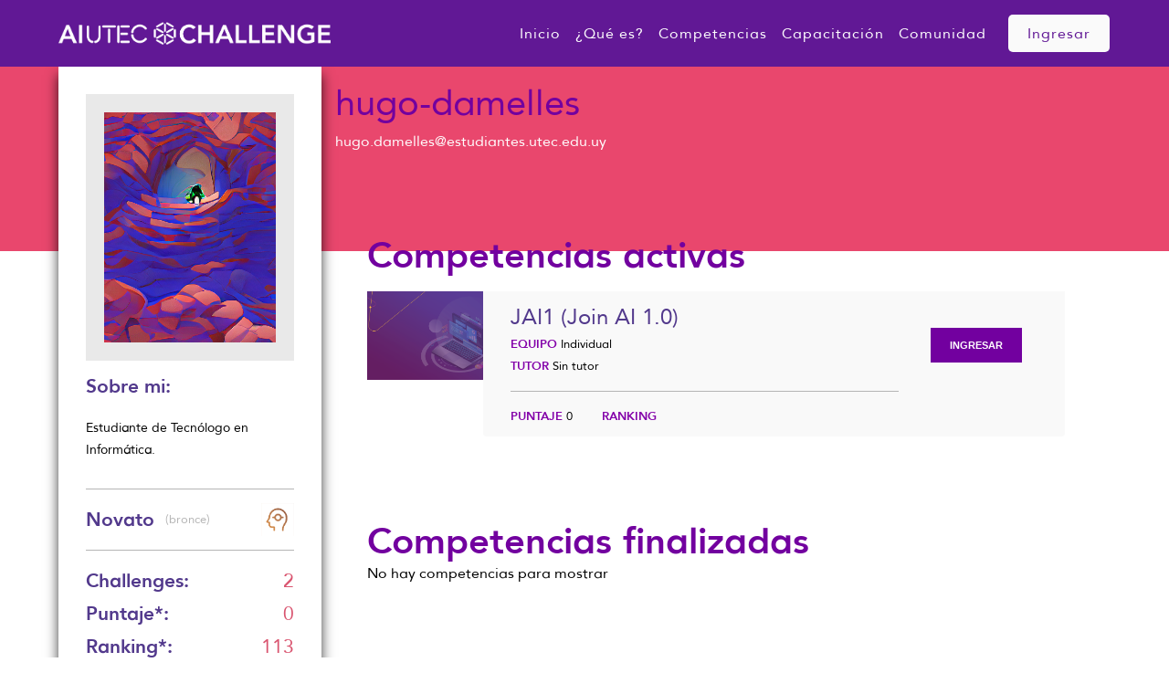

--- FILE ---
content_type: text/html; charset=UTF-8
request_url: https://aichallenge.utec.edu.uy/perfil/?usr=hugo.damelles
body_size: 46588
content:
  <!DOCTYPE html>
<html lang="es">
<head>
    <meta charset="UTF-8">
    <meta name="theme-color" content="#52398c">
    <meta name="viewport" content="width=device-width, initial-scale=1">
    <link rel="profile" href="http://gmpg.org/xfn/11">
    <script src="https://kit.fontawesome.com/ad8fd33be9.js" crossorigin="anonymous"></script>
    <!-- Global site tag (gtag.js) - Google Analytics -->
    <script async src="https://www.googletagmanager.com/gtag/js?id=UA-165980435-1"></script>
    <script>
        window.dataLayer = window.dataLayer || [];
        function gtag(){dataLayer.push(arguments);}
        gtag('js', new Date());

        gtag('config', 'UA-165980435-1');
    </script>

        <script>
        (function (exports, d) {
            var _isReady = false,
                _event,
                _fns = [];

            function onReady(event) {
                d.removeEventListener("DOMContentLoaded", onReady);
                _isReady = true;
                _event = event;
                _fns.forEach(function (_fn) {
                    var fn = _fn[0],
                        context = _fn[1];
                    fn.call(context || exports, window.jQuery);
                });
            }

            function onReadyIe(event) {
                if (d.readyState === "complete") {
                    d.detachEvent("onreadystatechange", onReadyIe);
                    _isReady = true;
                    _event = event;
                    _fns.forEach(function (_fn) {
                        var fn = _fn[0],
                            context = _fn[1];
                        fn.call(context || exports, event);
                    });
                }
            }

            d.addEventListener && d.addEventListener("DOMContentLoaded", onReady) ||
            d.attachEvent && d.attachEvent("onreadystatechange", onReadyIe);

            function domReady(fn, context) {
                if (_isReady) {
                    fn.call(context, _event);
                }

                _fns.push([fn, context]);
            }

            exports.mesmerizeDomReady = domReady;
        })(window, document);
    </script>
	<title>Perfil &#8211; aiutechallenge</title>
<meta name='robots' content='max-image-preview:large' />
<link rel='dns-prefetch' href='//www.google.com' />
<link rel='dns-prefetch' href='//fonts.googleapis.com' />
<link rel='dns-prefetch' href='//s.w.org' />
<link rel="alternate" type="application/rss+xml" title="aiutechallenge &raquo; Feed" href="https://aichallenge.utec.edu.uy/feed/" />
<link rel="alternate" type="application/rss+xml" title="aiutechallenge &raquo; Feed de los comentarios" href="https://aichallenge.utec.edu.uy/comments/feed/" />
		<script type="text/javascript">
			window._wpemojiSettings = {"baseUrl":"https:\/\/s.w.org\/images\/core\/emoji\/13.1.0\/72x72\/","ext":".png","svgUrl":"https:\/\/s.w.org\/images\/core\/emoji\/13.1.0\/svg\/","svgExt":".svg","source":{"concatemoji":"https:\/\/aichallenge.utec.edu.uy\/wp-includes\/js\/wp-emoji-release.min.js?ver=5.8.12"}};
			!function(e,a,t){var n,r,o,i=a.createElement("canvas"),p=i.getContext&&i.getContext("2d");function s(e,t){var a=String.fromCharCode;p.clearRect(0,0,i.width,i.height),p.fillText(a.apply(this,e),0,0);e=i.toDataURL();return p.clearRect(0,0,i.width,i.height),p.fillText(a.apply(this,t),0,0),e===i.toDataURL()}function c(e){var t=a.createElement("script");t.src=e,t.defer=t.type="text/javascript",a.getElementsByTagName("head")[0].appendChild(t)}for(o=Array("flag","emoji"),t.supports={everything:!0,everythingExceptFlag:!0},r=0;r<o.length;r++)t.supports[o[r]]=function(e){if(!p||!p.fillText)return!1;switch(p.textBaseline="top",p.font="600 32px Arial",e){case"flag":return s([127987,65039,8205,9895,65039],[127987,65039,8203,9895,65039])?!1:!s([55356,56826,55356,56819],[55356,56826,8203,55356,56819])&&!s([55356,57332,56128,56423,56128,56418,56128,56421,56128,56430,56128,56423,56128,56447],[55356,57332,8203,56128,56423,8203,56128,56418,8203,56128,56421,8203,56128,56430,8203,56128,56423,8203,56128,56447]);case"emoji":return!s([10084,65039,8205,55357,56613],[10084,65039,8203,55357,56613])}return!1}(o[r]),t.supports.everything=t.supports.everything&&t.supports[o[r]],"flag"!==o[r]&&(t.supports.everythingExceptFlag=t.supports.everythingExceptFlag&&t.supports[o[r]]);t.supports.everythingExceptFlag=t.supports.everythingExceptFlag&&!t.supports.flag,t.DOMReady=!1,t.readyCallback=function(){t.DOMReady=!0},t.supports.everything||(n=function(){t.readyCallback()},a.addEventListener?(a.addEventListener("DOMContentLoaded",n,!1),e.addEventListener("load",n,!1)):(e.attachEvent("onload",n),a.attachEvent("onreadystatechange",function(){"complete"===a.readyState&&t.readyCallback()})),(n=t.source||{}).concatemoji?c(n.concatemoji):n.wpemoji&&n.twemoji&&(c(n.twemoji),c(n.wpemoji)))}(window,document,window._wpemojiSettings);
		</script>
		<style type="text/css">
img.wp-smiley,
img.emoji {
	display: inline !important;
	border: none !important;
	box-shadow: none !important;
	height: 1em !important;
	width: 1em !important;
	margin: 0 .07em !important;
	vertical-align: -0.1em !important;
	background: none !important;
	padding: 0 !important;
}
</style>
	<link rel='stylesheet' id='sweetalert2-css'  href='https://aichallenge.utec.edu.uy/wp-content/plugins/user-registration/assets/css/sweetalert2/sweetalert2.min.css?ver=10.16.7' type='text/css' media='all' />
<link rel='stylesheet' id='user-registration-general-css'  href='https://aichallenge.utec.edu.uy/wp-content/plugins/user-registration/assets/css/user-registration.css?ver=2.1.3' type='text/css' media='all' />
<link rel='stylesheet' id='user-registration-smallscreen-css'  href='https://aichallenge.utec.edu.uy/wp-content/plugins/user-registration/assets/css/user-registration-smallscreen.css?ver=2.1.3' type='text/css' media='only screen and (max-width: 768px)' />
<link rel='stylesheet' id='user-registration-my-account-layout-css'  href='https://aichallenge.utec.edu.uy/wp-content/plugins/user-registration/assets/css/my-account-layout.css?ver=2.1.3' type='text/css' media='all' />
<link rel='stylesheet' id='dashicons-css'  href='https://aichallenge.utec.edu.uy/wp-includes/css/dashicons.min.css?ver=5.8.12' type='text/css' media='all' />
<link rel='stylesheet' id='wp-block-library-css'  href='https://aichallenge.utec.edu.uy/wp-includes/css/dist/block-library/style.min.css?ver=5.8.12' type='text/css' media='all' />
<link rel='stylesheet' id='contact-form-7-css'  href='https://aichallenge.utec.edu.uy/wp-content/plugins/contact-form-7/includes/css/styles.css?ver=5.5.4' type='text/css' media='all' />
<link rel='stylesheet' id='gamipress-css-css'  href='https://aichallenge.utec.edu.uy/wp-content/plugins/gamipress/assets/css/gamipress.min.css?ver=1.8.7.5' type='text/css' media='all' />
<link rel='stylesheet' id='wpforo-widgets-css'  href='https://aichallenge.utec.edu.uy/wp-content/plugins/wpforo/wpf-themes/classic/widgets.css?ver=1.7.4' type='text/css' media='all' />
<link rel='stylesheet' id='mesmerize-style-css'  href='https://aichallenge.utec.edu.uy/wp-content/themes/mesmerize-child/style.css?ver=4.0' type='text/css' media='all' />
<style id='mesmerize-style-inline-css' type='text/css'>
img.logo.dark, img.custom-logo{width:auto;max-height:25px !important;}
.header-homepage:not(.header-slide).color-overlay:before{background:#000000;}.header-homepage:not(.header-slide) .background-overlay,.header-homepage:not(.header-slide).color-overlay::before{opacity:0.5;}.header-homepage-arrow{font-size:calc( 50px * 0.84 );bottom:20px;background:rgba(255,255,255,0);}.header-homepage-arrow > i.fa{width:50px;height:50px;}.header-homepage-arrow > i{color:#ffffff;}.header.color-overlay:after{filter:invert(0%) ;}.header-homepage .header-description-row{padding-top:20%;padding-bottom:10%;}.inner-header-description{padding-top:8%;padding-bottom:8%;}.mesmerize-front-page .navigation-bar.bordered{border-bottom-color:rgba(255,255,255,0.417);border-bottom-width:1px;border-bottom-style:solid;}.mesmerize-inner-page .navigation-bar.bordered{border-bottom-color:rgba(255, 255, 255, 0.5);border-bottom-width:1px;border-bottom-style:solid;}@media screen and (max-width:767px){.header-homepage .header-description-row{padding-top:10%;padding-bottom:10%;}}@media only screen and (min-width: 768px){.header-content .align-holder{width:71%!important;}.inner-header-description{text-align:center!important;}}
</style>
<link rel='stylesheet' id='mesmerize-style-bundle-css'  href='https://aichallenge.utec.edu.uy/wp-content/themes/mesmerize/assets/css/theme.bundle.min.css?ver=4.0' type='text/css' media='all' />
<link rel='stylesheet' id='mesmerize-fonts-css'  href="" data-href='https://fonts.googleapis.com/css?family=Open+Sans%3A300%2C400%2C600%2C700%7CMuli%3A300%2C300italic%2C400%2C400italic%2C600%2C600italic%2C700%2C700italic%2C900%2C900italic%7CPlayfair+Display%3A400%2C400italic%2C700%2C700italic&#038;subset=latin%2Clatin-ext&#038;display=swap' type='text/css' media='all' />
<link rel='stylesheet' id='fo-fonts-declaration-css'  href='https://aichallenge.utec.edu.uy/wp-content/uploads/font-organizer/fo-declarations.css?ver=5.8.12' type='text/css' media='all' />
<link rel='stylesheet' id='fo-fonts-elements-css'  href='https://aichallenge.utec.edu.uy/wp-content/uploads/font-organizer/fo-elements.css?ver=5.8.12' type='text/css' media='all' />
<link rel='stylesheet' id='js_composer_front-css'  href='https://aichallenge.utec.edu.uy/wp-content/plugins/js_composer/assets/css/js_composer.min.css?ver=4.11.2.1' type='text/css' media='all' />
<link rel='stylesheet' id='vcv:assets:front:style-css'  href='https://aichallenge.utec.edu.uy/wp-content/plugins/visualcomposer/public/dist/front.bundle.css?ver=42.0' type='text/css' media='all' />
<link rel='stylesheet' id='wpforo-dynamic-style-css'  href='https://aichallenge.utec.edu.uy/wp-content/plugins/wpforo/wpf-themes/classic/colors.css?ver=1.7.4.06b1f4c4ea4a8408aecdf2d4f3ce835f' type='text/css' media='all' />
<script type='text/javascript' src='https://aichallenge.utec.edu.uy/wp-includes/js/jquery/jquery.min.js?ver=3.6.0' id='jquery-core-js'></script>
<script type='text/javascript' src='https://aichallenge.utec.edu.uy/wp-includes/js/jquery/jquery-migrate.min.js?ver=3.3.2' id='jquery-migrate-js'></script>
<script type='text/javascript' id='jquery-js-after'>
    
        (function () {
            function setHeaderTopSpacing() {

                setTimeout(function() {
                  var headerTop = document.querySelector('.header-top');
                  var headers = document.querySelectorAll('.header-wrapper .header,.header-wrapper .header-homepage');

                  for (var i = 0; i < headers.length; i++) {
                      var item = headers[i];
                      item.style.paddingTop = headerTop.getBoundingClientRect().height + "px";
                  }

                    var languageSwitcher = document.querySelector('.mesmerize-language-switcher');

                    if(languageSwitcher){
                        languageSwitcher.style.top = "calc( " +  headerTop.getBoundingClientRect().height + "px + 1rem)" ;
                    }
                    
                }, 100);

             
            }

            window.addEventListener('resize', setHeaderTopSpacing);
            window.mesmerizeSetHeaderTopSpacing = setHeaderTopSpacing
            mesmerizeDomReady(setHeaderTopSpacing);
        })();
    
    
</script>
<script type='text/javascript' id='scripts-otp-js-extra'>
/* <![CDATA[ */
var user_verification_ajax = {"user_verification_ajaxurl":"https:\/\/aichallenge.utec.edu.uy\/wp-admin\/admin-ajax.php"};
/* ]]> */
</script>
<script type='text/javascript' src='https://aichallenge.utec.edu.uy/wp-content/plugins/user-verification/assets/front/js/scripts-otp.js?ver=5.8.12' id='scripts-otp-js'></script>
<link rel="https://api.w.org/" href="https://aichallenge.utec.edu.uy/wp-json/" /><link rel="alternate" type="application/json" href="https://aichallenge.utec.edu.uy/wp-json/wp/v2/pages/614" /><link rel="EditURI" type="application/rsd+xml" title="RSD" href="https://aichallenge.utec.edu.uy/xmlrpc.php?rsd" />
<link rel="wlwmanifest" type="application/wlwmanifest+xml" href="https://aichallenge.utec.edu.uy/wp-includes/wlwmanifest.xml" /> 
<meta name="generator" content="WordPress 5.8.12" />
<link rel="canonical" href="https://aichallenge.utec.edu.uy/perfil/" />
<link rel='shortlink' href='https://aichallenge.utec.edu.uy/?p=614' />
<link rel="alternate" type="application/json+oembed" href="https://aichallenge.utec.edu.uy/wp-json/oembed/1.0/embed?url=https%3A%2F%2Faichallenge.utec.edu.uy%2Fperfil%2F" />
<link rel="alternate" type="text/xml+oembed" href="https://aichallenge.utec.edu.uy/wp-json/oembed/1.0/embed?url=https%3A%2F%2Faichallenge.utec.edu.uy%2Fperfil%2F&#038;format=xml" />
<noscript><style>.vce-row-container .vcv-lozad {display: none}</style></noscript><meta name="generator" content="Powered by Visual Composer Website Builder - fast and easy-to-use drag and drop visual editor for WordPress."/>    <script type="text/javascript" data-name="async-styles">
        (function () {
            var links = document.querySelectorAll('link[data-href]');
            for (var i = 0; i < links.length; i++) {
                var item = links[i];
                item.href = item.getAttribute('data-href')
            }
        })();
    </script>
	<style type="text/css">.recentcomments a{display:inline !important;padding:0 !important;margin:0 !important;}</style><meta name="generator" content="Powered by Visual Composer - drag and drop page builder for WordPress."/>
<!--[if lte IE 9]><link rel="stylesheet" type="text/css" href="https://aichallenge.utec.edu.uy/wp-content/plugins/js_composer/assets/css/vc_lte_ie9.min.css" media="screen"><![endif]--><!--[if IE  8]><link rel="stylesheet" type="text/css" href="https://aichallenge.utec.edu.uy/wp-content/plugins/js_composer/assets/css/vc-ie8.min.css" media="screen"><![endif]--><!-- Global site tag (gtag.js) - Google Analytics -->
<script async src="https://www.googletagmanager.com/gtag/js?id=UA-165980435-1"></script>
<script>
  window.dataLayer = window.dataLayer || [];
  function gtag(){dataLayer.push(arguments);}
  gtag('js', new Date());

  gtag('config', 'UA-165980435-1');
</script>
<meta name="theme-color" content="#52398c"><link rel="icon" href="https://aichallenge.utec.edu.uy/wp-content/uploads/2025/03/cropped-FAV-ICON-32x32.png" sizes="32x32" />
<link rel="icon" href="https://aichallenge.utec.edu.uy/wp-content/uploads/2025/03/cropped-FAV-ICON-192x192.png" sizes="192x192" />
<link rel="apple-touch-icon" href="https://aichallenge.utec.edu.uy/wp-content/uploads/2025/03/cropped-FAV-ICON-180x180.png" />
<meta name="msapplication-TileImage" content="https://aichallenge.utec.edu.uy/wp-content/uploads/2025/03/cropped-FAV-ICON-270x270.png" />
		<style type="text/css" id="wp-custom-css">
			span {
    font-family: 'UTECtxt' !important;
}
div.competencias-pasadas-container:before, div.competencias-activas-container:before {
	display:none!important;
}
.navigation-bar.fixto-fixed{
	background-color: #611895;
}
ul.dropdown-menu li a{
	color:white;
}
ul.sub-menu>li a {
    color: black;
}
ul.dropdown-menu.active-line-bottom > li:not(.current-menu-item):not(.current_page_item):hover > a, ul.dropdown-menu > li:hover > a {
   color: #FABA31!important;
}
li#menu-item-487 {
    background-color: #fafafa;
    /* color: red !important; */
    border-radius: 5px;
	  padding: 0.5rem 21px;
	    margin-left: 1rem;
}
li#menu-item-487:hover, #menu-item-487:hover a{
	color:#611895!important;
}
li#menu-item-487:hover{
	background-color: #FABA31!important;
}
li#menu-item-487>a{
	color:#611895
}
ul.dropdown-menu > li > a {
	text-transform:initial!important;
	font-size:16px
}
.navigation-bar {
    padding-top: 1rem;
    padding-bottom: 1rem;
}		</style>
		<style type="text/css" data-type="vc_custom-css">#page-content {
    background: linear-gradient(to bottom, #e9476d 0%,#e9476d 28vh,#ffffff 11vh,#ffffff 100%);
}
.mesmerize-inner-page .content{
    background-color: unset !important;
}</style><style type="text/css" data-type="vc_shortcodes-custom-css">.vc_custom_1597324510453{padding-top: 0px !important;padding-right: 0px !important;padding-left: 0px !important;background-color: #ffffff !important;}.vc_custom_1595530863448{padding-right: 25px !important;padding-left: 25px !important;}.vc_custom_1597841870871{margin-right: 35px !important;margin-left: 35px !important;}.vc_custom_1597841831884{margin-top: 10vh !important;margin-right: 35px !important;margin-left: 35px !important;}.vc_custom_1597935027179{margin-top: 50px !important;margin-right: 35px !important;margin-left: 35px !important;}</style><noscript><style type="text/css"> .wpb_animate_when_almost_visible { opacity: 1; }</style></noscript>        <style data-name="header-shapes">
            .header.color-overlay:after {background:url(https://aichallenge.utec.edu.uy/wp-content/themes/mesmerize/assets/images/header-shapes/circles.png) center center/ cover no-repeat}        </style>
            <style data-name="background-content-colors">
        .mesmerize-inner-page .page-content,
        .mesmerize-inner-page .content,
        .mesmerize-front-page.mesmerize-content-padding .page-content {
            background-color: #F5FAFD;
        }
    </style>
        
</head>

<body class="page-template-default page page-id-614 wp-custom-logo user-registration-page vcwb offcanvas_menu-tablet mesmerize-inner-page wpb-js-composer js-comp-ver-4.11.2.1 vc_responsive wpf-default wpft-">

<style>
.screen-reader-text[href="#page-content"]:focus {
   background-color: #f1f1f1;
   border-radius: 3px;
   box-shadow: 0 0 2px 2px rgba(0, 0, 0, 0.6);
   clip: auto !important;
   clip-path: none;
   color: #21759b;

}
</style>
<a class="skip-link screen-reader-text" href="#page-content">Saltar al contenido</a>

<div  id="page-top" class="header-top">
		<div class="navigation-bar bordered"  data-sticky='0'  data-sticky-mobile='1'  data-sticky-to='top' >
    <div class="navigation-wrapper ">
    	<div class="row basis-auto">
	        <div class="logo_col col-xs col-sm-fit">
	            <a href="https://aichallenge.utec.edu.uy/" class="logo-link dark" rel="home" itemprop="url"  data-type="group"  data-dynamic-mod="true"><img width="787" height="66" src="https://aichallenge.utec.edu.uy/wp-content/uploads/2025/03/logo_aiutechallenge_img.png" class="logo dark" alt="" loading="lazy" itemprop="logo" srcset="https://aichallenge.utec.edu.uy/wp-content/uploads/2025/03/logo_aiutechallenge_img.png 787w, https://aichallenge.utec.edu.uy/wp-content/uploads/2025/03/logo_aiutechallenge_img-300x25.png 300w, https://aichallenge.utec.edu.uy/wp-content/uploads/2025/03/logo_aiutechallenge_img-768x64.png 768w, https://aichallenge.utec.edu.uy/wp-content/uploads/2025/03/logo_aiutechallenge_img-50x4.png 50w, https://aichallenge.utec.edu.uy/wp-content/uploads/2025/03/logo_aiutechallenge_img-100x8.png 100w" sizes="(max-width: 787px) 100vw, 787px" /></a><a href="https://aichallenge.utec.edu.uy/" class="custom-logo-link" data-type="group"  data-dynamic-mod="true" rel="home"><img width="787" height="66" src="https://aichallenge.utec.edu.uy/wp-content/uploads/2025/03/logo_aiutechallenge_img.png" class="custom-logo" alt="aiutechallenge" srcset="https://aichallenge.utec.edu.uy/wp-content/uploads/2025/03/logo_aiutechallenge_img.png 787w, https://aichallenge.utec.edu.uy/wp-content/uploads/2025/03/logo_aiutechallenge_img-300x25.png 300w, https://aichallenge.utec.edu.uy/wp-content/uploads/2025/03/logo_aiutechallenge_img-768x64.png 768w, https://aichallenge.utec.edu.uy/wp-content/uploads/2025/03/logo_aiutechallenge_img-50x4.png 50w, https://aichallenge.utec.edu.uy/wp-content/uploads/2025/03/logo_aiutechallenge_img-100x8.png 100w" sizes="(max-width: 787px) 100vw, 787px" /></a>	        </div>
	        <div class="main_menu_col col-xs">
	            <div id="mainmenu_container" class="row"><ul id="main_menu" class="active-line-bottom main-menu dropdown-menu"><li id="menu-item-18" class="menu-item menu-item-type-post_type menu-item-object-page menu-item-home menu-item-18"><a href="https://aichallenge.utec.edu.uy/">Inicio</a></li>
<li id="menu-item-145" class="menu-item menu-item-type-post_type menu-item-object-page menu-item-145"><a href="https://aichallenge.utec.edu.uy/about/">¿Qué es?</a></li>
<li id="menu-item-765" class="menu-item menu-item-type-post_type menu-item-object-page menu-item-765"><a href="https://aichallenge.utec.edu.uy/competencias/">Competencias</a></li>
<li id="menu-item-1096" class="menu-item menu-item-type-post_type menu-item-object-page menu-item-1096"><a href="https://aichallenge.utec.edu.uy/capacitacion/">Capacitación</a></li>
<li id="menu-item-846" class="menu-item menu-item-type-custom menu-item-object-custom menu-item-846"><a href="/community/comunidad/">Comunidad</a></li>
<li id="menu-item-487" class="menu-item menu-item-type-custom menu-item-object-custom menu-item-487"><a href="/wp-login.php">Ingresar</a></li>
<li id="menu-item-" class="menu-item-"><a></a></li>
</ul></div>    <a href="#" data-component="offcanvas" data-target="#offcanvas-wrapper" data-direction="right" data-width="300px" data-push="false">
        <div class="bubble"></div>
        <i class="fa fa-bars"></i>
    </a>
    <div id="offcanvas-wrapper" class="hide force-hide  offcanvas-right">
        <div class="offcanvas-top">
            <div class="logo-holder">
                <a href="https://aichallenge.utec.edu.uy/" class="logo-link dark" rel="home" itemprop="url"  data-type="group"  data-dynamic-mod="true"><img width="787" height="66" src="https://aichallenge.utec.edu.uy/wp-content/uploads/2025/03/logo_aiutechallenge_img.png" class="logo dark" alt="" loading="lazy" itemprop="logo" srcset="https://aichallenge.utec.edu.uy/wp-content/uploads/2025/03/logo_aiutechallenge_img.png 787w, https://aichallenge.utec.edu.uy/wp-content/uploads/2025/03/logo_aiutechallenge_img-300x25.png 300w, https://aichallenge.utec.edu.uy/wp-content/uploads/2025/03/logo_aiutechallenge_img-768x64.png 768w, https://aichallenge.utec.edu.uy/wp-content/uploads/2025/03/logo_aiutechallenge_img-50x4.png 50w, https://aichallenge.utec.edu.uy/wp-content/uploads/2025/03/logo_aiutechallenge_img-100x8.png 100w" sizes="(max-width: 787px) 100vw, 787px" /></a><a href="https://aichallenge.utec.edu.uy/" class="custom-logo-link" data-type="group"  data-dynamic-mod="true" rel="home"><img width="787" height="66" src="https://aichallenge.utec.edu.uy/wp-content/uploads/2025/03/logo_aiutechallenge_img.png" class="custom-logo" alt="aiutechallenge" srcset="https://aichallenge.utec.edu.uy/wp-content/uploads/2025/03/logo_aiutechallenge_img.png 787w, https://aichallenge.utec.edu.uy/wp-content/uploads/2025/03/logo_aiutechallenge_img-300x25.png 300w, https://aichallenge.utec.edu.uy/wp-content/uploads/2025/03/logo_aiutechallenge_img-768x64.png 768w, https://aichallenge.utec.edu.uy/wp-content/uploads/2025/03/logo_aiutechallenge_img-50x4.png 50w, https://aichallenge.utec.edu.uy/wp-content/uploads/2025/03/logo_aiutechallenge_img-100x8.png 100w" sizes="(max-width: 787px) 100vw, 787px" /></a>            </div>
        </div>
        <div id="offcanvas-menu" class="menu-principal-container"><ul id="offcanvas_menu" class="offcanvas_menu"><li class="menu-item menu-item-type-post_type menu-item-object-page menu-item-home menu-item-18"><a href="https://aichallenge.utec.edu.uy/">Inicio</a></li>
<li class="menu-item menu-item-type-post_type menu-item-object-page menu-item-145"><a href="https://aichallenge.utec.edu.uy/about/">¿Qué es?</a></li>
<li class="menu-item menu-item-type-post_type menu-item-object-page menu-item-765"><a href="https://aichallenge.utec.edu.uy/competencias/">Competencias</a></li>
<li class="menu-item menu-item-type-post_type menu-item-object-page menu-item-1096"><a href="https://aichallenge.utec.edu.uy/capacitacion/">Capacitación</a></li>
<li class="menu-item menu-item-type-custom menu-item-object-custom menu-item-846"><a href="/community/comunidad/">Comunidad</a></li>
<li class="menu-item menu-item-type-custom menu-item-object-custom menu-item-487"><a href="/wp-login.php">Ingresar</a></li>
<li class="menu-item-"><a></a></li>
</ul></div>
            </div>
    	        </div>
	    </div>
    </div>
</div>
</div>

<div id="page" class="site">
    <div class="header-wrapper">
        <div  class='header' style='; background:#52398C'>
            								    <div class="inner-header-description gridContainer">
        <div class="row header-description-row">
    <div class="col-xs col-xs-12">
        <h1 class="hero-title">
            Perfil        </h1>
                    <p class="header-subtitle"></p>
            </div>
        </div>
    </div>
        <script>
		if (window.mesmerizeSetHeaderTopSpacing) {
			window.mesmerizeSetHeaderTopSpacing();
		}
    </script>
                        </div>
    </div>

    <div id='page-content' class="page-content">
        <div class="gridContainer content">
            <div id="post-614" class="post-614 page type-page status-publish hentry user-has-earned">
  <div>
   <div id="profile-container" class="vc_row wpb_row vc_row-fluid"><div class="wpb_column vc_column_container vc_col-sm-12"><div class="vc_column-inner "><div class="wpb_wrapper"><div class="vc_row wpb_row vc_inner vc_row-fluid"><div class="usr-info wpb_column vc_column_container vc_col-sm-3 vc_col-has-fill"><div class="vc_column-inner vc_custom_1597324510453"><div class="wpb_wrapper"><div class='wpb_single_image profile_img_div wpb_content_element vc_align_center'>
          <figure class='wpb_wrapper vc_figure profile_img_figure' style='width: 100%;'>
            <div class='vc_single_image-wrapper   vc_box_border_grey' style='width: 100%;background-position: center;background-size: cover;background-repeat: no-repeat;background-image: url(https://aichallenge.utec.edu.uy/wp-content/uploads/profile_pictures/profile_img_hugo-damelles.png) !important;height: 35vh;'>
              
            </div>
          </figure>
        </div>
	<div class="wpb_text_column wpb_content_element  vc_custom_1595530863448">
		<div class="wpb_wrapper">
			

		</div>
	</div>
<div class='wpb_wrapper sobre_mi_text'>
                <h3 class='sobre_mi_title'><span style='font-family: UTECtxt;'><strong>Sobre mi:</strong></span></h3>
                <p class='description_box'><span class='editar-descripcion' style='font-family: UTECtxt; font-size: 14px;'>Estudiante de Tecnólogo en Informática.</span></p>
              </div>
	<div class="wpb_text_column wpb_content_element ">
		<div class="wpb_wrapper">
			

		</div>
	</div>
<div class="nivel_usuario"><div><h3 class="sobre_mi_title"><span style="font-family: UTECtxt;"><strong>Novato &nbsp</strong></span></h3><p class="tipo_nivel">(bronce)</p><img class="nivel_img bronce" src="https://aichallenge.utec.edu.uy/wp-content/uploads/2020/08/iconos-niveles_BLANCO-04.png"></div></div><div class="challenges_data_usuario"><div><div class="data_usuario row"><h3 class="sobre_mi_title"><span style="font-family: UTECtxt;"><strong>Challenges: &nbsp</strong><span class="cantidad">2</span></span></h3></div><div class="data_usuario row"><h3 class="sobre_mi_title"><span style="font-family: UTECtxt;"><strong>Puntaje*: &nbsp</strong><span class="cantidad">0</span></span></h3></div><div class="data_usuario row"><h3 class="sobre_mi_title"><span style="font-family: UTECtxt;"><strong>Ranking*: &nbsp</strong><span class="cantidad">113</span></span></h3></div><p class=info_ranking>*Puntaje y Ranking corresponden al acumulado de todas las competencias</p></div></div><div class="logros_data_usuario"><div><h3 class="sobre_mi_title"><span style="font-family: UTECtxt;"><strong>Logros</strong></span></h3><div class="trophy"><div class="col"><img src="https://aichallenge.utec.edu.uy/wp-content/uploads/2020/08/trophy_1.png"><span class="cant">(0)</span></div><div class="col"><img src="https://aichallenge.utec.edu.uy/wp-content/uploads/2020/08/trophy_2.png"><span class="cant">(0)</span></div><div class="col"><img src="https://aichallenge.utec.edu.uy/wp-content/uploads/2020/08/trophy_3.png"><span class="cant">(0)</span></div><div class="col"><img src="https://aichallenge.utec.edu.uy/wp-content/uploads/2020/08/trophy_4.png"><span class="cant">(0)</span></div><div class="col"><img src="https://aichallenge.utec.edu.uy/wp-content/uploads/2020/08/trophy_5.png"><span class="cant">(0)</span></div></div><div class="logros_usuario_row"><span>ACTIVIDAD</span><span class="puntaje">0pts</span></div><div class="logros_usuario_row"><span>TUTORÍA</span><span class="puntaje">0pts</span></div><div class="logros_usuario_row"><span>SOCIAL</span><span class="puntaje">0pts</span></div><div class="logros_usuario_row"><span>FORMACIÓN</span><span class="puntaje">0pts</span></div><div class="logros_usuario_row"><span>PROACTIVIDAD</span><span class="puntaje">0pts</span></div></div></div>
	<div class="wpb_text_column wpb_content_element ">
		<div class="wpb_wrapper">
			

		</div>
	</div>
<div class="medallas_div"><h3 class="sobre_mi_title"><span style="font-family: UTECtxt;"><strong>Medallas</strong></span></h3>
<div class="gamipress-earnings">

    <div class="gamipress-earnings-atts">

        
        <input type="hidden" name="current_user" value="no"><input type="hidden" name="user_id" value="211"><input type="hidden" name="limit" value="4"><input type="hidden" name="pagination" value="yes"><input type="hidden" name="order" value="DESC"><input type="hidden" name="include" value=""><input type="hidden" name="exclude" value=""><input type="hidden" name="points" value="no"><input type="hidden" name="points_types" value="all"><input type="hidden" name="awards" value="yes"><input type="hidden" name="deducts" value="yes"><input type="hidden" name="achievements" value="yes"><input type="hidden" name="achievement_types" value="all"><input type="hidden" name="steps" value="no"><input type="hidden" name="ranks" value="no"><input type="hidden" name="rank_types" value="all"><input type="hidden" name="rank_requirements" value="yes"><input type="hidden" name="columns" value="Miniatura,Descripción,Fecha,Puntos">
        
    </div>

    
    
        <p id="gamipress-earnings-no-results">Aún no hay medallas para mostrar</p>

    
    
</div>
</div>
	<div class="wpb_text_column wpb_content_element ">
		<div class="wpb_wrapper">
			

		</div>
	</div>
</div></div></div><div class="wpb_column vc_column_container vc_col-sm-9"><div class="vc_column-inner "><div class="wpb_wrapper"><h2 class=white style='margin-top: 15px; margin-bottom: 7px;'><span style='font-family: UTECtxt;'>hugo-damelles</span></h2><p class=white>hugo.damelles@estudiantes.utec.edu.uy</p>
	<div class="wpb_text_column wpb_content_element  vc_custom_1597841870871 profile-name">
		<div class="wpb_wrapper">
			

		</div>
	</div>

	<div class="wpb_text_column wpb_content_element  vc_custom_1597841831884 profile-active-challenges">
		<div class="wpb_wrapper">
			<h2 style="color: #e9476d;"><strong><span style="font-family: UTECtxt;">Competencias activas</span></strong></h2><div class="list-group"><div class="challenge_item_list"><div class="img_challenge vc_col-sm-2" style="background-image: url(https://aichallenge.utec.edu.uy/wp-content/uploads/2020/12/home_img_techableM_3.png) !important;"></div><div class="vc_col-sm-10 list-group-item my-challenge-list list-group-item-action"><div class="vc_col-sm-9"><div class="d-flex w-100 justify-content-between"><h3 class="challenge-title mb-1">JAI1 (Join AI 1.0)</h3></div><div class="challenge_item_info"><span>EQUIPO </span>Individual<br><span>TUTOR </span>Sin tutor</div><div class="challenge_item_ranking"><span>PUNTAJE </span>0 &nbsp&nbsp&nbsp&nbsp&nbsp&nbsp&nbsp<span>RANKING </span></div></div><div class="vc_col-sm-3" style="margin-top: 30px;"><a href="https://aichallenge.utec.edu.uy/?post_type=post&p=1218"><button class="success bt_chlg_list">INGRESAR</button></a></div></div></div></div><script>var img_width = jQuery(".img_challenge").width();jQuery(".img_challenge").each(function() {
              jQuery(".img_challenge").css("height", img_width);
              })</script>

		</div>
	</div>

	<div class="wpb_text_column wpb_content_element  vc_custom_1597935027179">
		<div class="wpb_wrapper">
			<h2 style="color: #e9476d;"><strong><span style="font-family: UTECtxt;">Competencias finalizadas</span></strong></h2>No hay competencias para mostrar

		</div>
	</div>
</div></div></div></div></div></div></div></div>
  </div>
    </div>
        </div>
    </div>

<div  class='footer footer-simple'>
    <div  class='footer-content center-xs'>
        <div class="gridContainer">
	        <div class="row middle-xs footer-content-row">
	            <div class="footer-content-col col-xs-12">
	                    <p  class="copyright">&copy;&nbsp;&nbsp;2026&nbsp;aiutechallenge.&nbsp;Creado usando WordPress y el <a rel="nofollow" target="_blank" href="https://extendthemes.com/go/built-with-mesmerize/" class="mesmerize-theme-link">tema Mesmerize</a></p>	            </div>
	        </div>
	    </div>
    </div>
</div>
	</div>
</div>
<style>
	.footer-dark {
    background-color: black;
}
.footer-title-white
	{
		color: white;
		text-transform:uppercase;
		font-size: 16px;
		font-weight: 700!important;
		margin-bottom: 10px;
	}
.footer-col li>a
	{
		color: white;
	}
.footer-col li>a:hover
	{
		color: #fabd33!important;
	}
	.vce-row-container.social:before {
    display: none;
}
#ai_footer {
    padding-top: 40px;
}
</style>
<div id="ai_footer" class="footer-dark">
  <div class="navigation-wrapper">
    <div class="row">
		 <!-- Footer Logo and Contact Info Section -->
		 <div class="col-md-3 footer-col">
        <div class="vce-col-content" data-vce-element-content="true" data-vce-do-apply="padding el-0c4bcee0">
          <div class="vce-row-container">
            <div class="vce-row vce-row--col-gap-30 vce-row-columns--top vce-row-content--top" id="el-3c43568d" data-vce-do-apply="all el-3c43568d">
              <div class="vce-row-content" data-vce-element-content="true">
                <div class="vce-col vce-col--md-auto vce-col--xs-1 vce-col--xs-last vce-col--xs-first vce-col--sm-last vce-col--sm-first vce-col--md-last vce-col--lg-last vce-col--xl-last vce-col--md-first vce-col--lg-first vce-col--xl-first" id="el-95e391c8">
                  <div class="vce-col-inner" data-vce-do-apply="border margin background  el-95e391c8">
                    <div class="vce-content-background-container"></div>
                    <div class="vce-col-content" data-vce-element-content="true" data-vce-do-apply="padding el-95e391c8">
                      <div class="vce-single-image-container vce-single-image--align-left" id="footer-logo-utec">
                        <div class="vce vce-single-image-wrapper" id="el-cb01f2e2" style="margin-bottom: 0; height:50px;">
                          <figure>
                            <div class="vce-single-image-inner vce-single-image--absolute" style="width: 142px;">
                              <img class="vce-single-image" width="142" height="100" src="https://aichallenge.utec.edu.uy/wp-content/themes/mesmerize-child/img/logo_UTEC_footer.svg" srcset="https://aichallenge.utec.edu.uy/wp-content/themes/mesmerize-child/img/logo_UTEC_footer.svg" data-img-src="https://aichallenge.utec.edu.uy/wp-content/themes/mesmerize-child/img/logo_UTEC_footer.svg" alt="" title="logo-footer (2)">
                            </div>
                          </figure>
                        </div>
                      </div>
                    </div>
                  </div>
                </div>
              </div>
            </div>
          </div>

          <!-- Footer Text and Contact Info -->
          <div class="vce-text-block white">
    <div class="vce-row-container social" style="display: flex; justify-content: space-between; flex-wrap: wrap; gap: 15px; width: 40%;">
        <div class="vce-col" style="flex: 1 1 calc(25% - 15px); max-width: calc(25% - 15px); text-align: center;">
            <img class="vce-single-image" src="https://aichallenge.utec.edu.uy/wp-content/themes/mesmerize-child/img/Icon.svg" alt="Icon 1" style="width: 100%; max-width: 80px;">
        </div>
        <div class="vce-col" style="flex: 1 1 calc(25% - 15px); max-width: calc(25% - 15px); text-align: center;">
            <img class="vce-single-image" src="https://aichallenge.utec.edu.uy/wp-content/themes/mesmerize-child/img/Icon-1.svg" alt="Icon 2" style="width: 100%; max-width: 80px;">
        </div>
        <div class="vce-col" style="flex: 1 1 calc(25% - 15px); max-width: calc(25% - 15px); text-align: center;">
            <img class="vce-single-image" src="https://aichallenge.utec.edu.uy/wp-content/themes/mesmerize-child/img/Icon-2.svg" alt="Icon 3" style="width: 100%; max-width: 80px;">
        </div>
        <div class="vce-col" style="flex: 1 1 calc(25% - 15px); max-width: calc(25% - 15px); text-align: center;">
            <img class="vce-single-image" src="https://aichallenge.utec.edu.uy/wp-content/themes/mesmerize-child/img/Icon-3.svg" alt="Icon 4" style="width: 100%; max-width: 80px;">
        </div>
    </div>
</div>
        </div>
      </div>
      <!-- Institucional Section -->
      <div class="col-md-3 footer-col">
        <div class="vce-text-block-wrapper vce" id="el-3793d94d" data-vce-do-apply="all el-3793d94d">
          <p class="footer-title-white">INSTITUCIONAL</p>
          <ul>
            <li><a target="_blank" href="http://utec.edu.uy/">Acerca de utec</a></li>
          </ul>
        </div>
      </div>

		<!-- Legal Section -->
		<div class="col-md-3 footer-col">
        <div class="vce-text-block-wrapper vce" id="el-2a90586f" data-vce-do-apply="all el-2a90586f">
          <p class="footer-title-white">LEGAL</p>
          <ul>
            <li><a target="_blank" href="https://aichallenge.utec.edu.uy/terminos-y-condiciones/" style="color: #2ebcfc;">Términos y condiciones</a></li>
          </ul>
        </div>
      </div>


      <!-- Estudiantes Section -->
      <div class="col-md-3 footer-col">
        <div class="vce-text-block-wrapper vce" id="el-2a90586f" data-vce-do-apply="all el-2a90586f">
          <p class="footer-title-white">Ayuda</p>
          <ul>
            <li><a target="_blank" href="https://mds.utec.edu.uy" style="color: #2ebcfc;">Mesa de Servicio</a></li>
          </ul>
        </div>
      </div>



     
    </div>
  </div>
</div>

<script type='text/javascript' src='https://aichallenge.utec.edu.uy/wp-content/plugins/visualcomposer/public/dist/runtime.bundle.js?ver=42.0' id='vcv:assets:runtime:script-js'></script>
<script type='text/javascript' src='https://aichallenge.utec.edu.uy/wp-content/plugins/visualcomposer/public/dist/front.bundle.js?ver=42.0' id='vcv:assets:front:script-js'></script>
<script type='text/javascript' src='https://aichallenge.utec.edu.uy/wp-includes/js/dist/vendor/regenerator-runtime.min.js?ver=0.13.7' id='regenerator-runtime-js'></script>
<script type='text/javascript' src='https://aichallenge.utec.edu.uy/wp-includes/js/dist/vendor/wp-polyfill.min.js?ver=3.15.0' id='wp-polyfill-js'></script>
<script type='text/javascript' id='contact-form-7-js-extra'>
/* <![CDATA[ */
var wpcf7 = {"api":{"root":"https:\/\/aichallenge.utec.edu.uy\/wp-json\/","namespace":"contact-form-7\/v1"},"cached":"1"};
/* ]]> */
</script>
<script type='text/javascript' src='https://aichallenge.utec.edu.uy/wp-content/plugins/contact-form-7/includes/js/index.js?ver=5.5.4' id='contact-form-7-js'></script>
<script type='text/javascript' id='gamipress-js-js-extra'>
/* <![CDATA[ */
var gamipress = {"ajaxurl":"\/wp-admin\/admin-ajax.php","nonce":"6e1163e23e","achievement_fields":["id","title","link","thumbnail","points_awarded","excerpt","times_earned","steps","toggle","unlock_button","earners","earners_limit","layout"]};
var gamipress = {"ajaxurl":"\/wp-admin\/admin-ajax.php","nonce":"6e1163e23e","achievement_fields":["id","title","link","thumbnail","points_awarded","excerpt","times_earned","steps","toggle","unlock_button","earners","earners_limit","layout"]};
/* ]]> */
</script>
<script type='text/javascript' src='https://aichallenge.utec.edu.uy/wp-content/plugins/gamipress/assets/js/gamipress.min.js?ver=1.8.7.5' id='gamipress-js-js'></script>
<script type='text/javascript' id='gamipress-events-js-js-extra'>
/* <![CDATA[ */
var gamipress_events = {"ajaxurl":"\/wp-admin\/admin-ajax.php","nonce":"6e1163e23e","user_id":"0","post_id":"614","debug_mode":""};
var gamipress_events = {"ajaxurl":"\/wp-admin\/admin-ajax.php","nonce":"6e1163e23e","user_id":"0","post_id":"614","debug_mode":""};
/* ]]> */
</script>
<script type='text/javascript' src='https://aichallenge.utec.edu.uy/wp-content/plugins/gamipress/assets/js/gamipress-events.min.js?ver=1.8.7.5' id='gamipress-events-js-js'></script>
<script type='text/javascript'  defer="defer" src='https://aichallenge.utec.edu.uy/wp-includes/js/imagesloaded.min.js?ver=4.1.4' id='imagesloaded-js'></script>
<script type='text/javascript'  defer="defer" src='https://aichallenge.utec.edu.uy/wp-includes/js/masonry.min.js?ver=4.2.2' id='masonry-js'></script>
<script type='text/javascript'  defer="defer" src='https://aichallenge.utec.edu.uy/wp-content/themes/mesmerize/assets/js/theme.bundle.min.js?ver=4.0' id='mesmerize-theme-js'></script>
<script type='text/javascript' src='https://www.google.com/recaptcha/api.js?render=6LdOhfIUAAAAAN_jixmolNxOoS3fBCUyYfH8eOS9&#038;ver=3.0' id='google-recaptcha-js'></script>
<script type='text/javascript' id='wpcf7-recaptcha-js-extra'>
/* <![CDATA[ */
var wpcf7_recaptcha = {"sitekey":"6LdOhfIUAAAAAN_jixmolNxOoS3fBCUyYfH8eOS9","actions":{"homepage":"homepage","contactform":"contactform"}};
/* ]]> */
</script>
<script type='text/javascript' src='https://aichallenge.utec.edu.uy/wp-content/plugins/contact-form-7/modules/recaptcha/index.js?ver=5.5.4' id='wpcf7-recaptcha-js'></script>
<script type='text/javascript'  defer="defer" src='https://aichallenge.utec.edu.uy/wp-includes/js/wp-embed.min.js?ver=5.8.12' id='wp-embed-js'></script>
<script type='text/javascript' src='https://aichallenge.utec.edu.uy/wp-content/plugins/js_composer/assets/js/dist/js_composer_front.min.js?ver=4.11.2.1' id='wpb_composer_front_js-js'></script>
    <script>
        /(trident|msie)/i.test(navigator.userAgent) && document.getElementById && window.addEventListener && window.addEventListener("hashchange", function () {
            var t, e = location.hash.substring(1);
            /^[A-z0-9_-]+$/.test(e) && (t = document.getElementById(e)) && (/^(?:a|select|input|button|textarea)$/i.test(t.tagName) || (t.tabIndex = -1), t.focus())
        }, !1);
    </script>
	  
<script>
	// if(jQuery('.label_file_soluciones').length){
	// 	jQuery('.label_file_soluciones').on('change','.file_soluciones' , function(){ 
	// 	var filename = jQuery('input[type=file]').val().replace(/C:\\fakepath\\/i, ''); 
	// 	console.log(filename); 
	// 	jQuery('.label_file_soluciones').html('Adjuntar archivo('+filename+')<input type="file" class="file_soluciones" name="myfile">');

	// 	});
	// }
	if(jQuery('#menu-item-notificaciones').length){
			}
	if(jQuery('.challenge-destacado').length){
		jQuery( '.vc_pageable-slide-wrapper' ).ready(function() {
			setTimeout(function(){
			resizeDiv("card_title_home");
		}, 2000);
		});
		
	}
	if(jQuery('.cursos-box').length){

jQuery( document ).ready(function() {
	resizeDiv("cursos-box");
	resizeDiv("capacitacion-texto");
	resizeDiv("capacitacion-titulo");
	resizeDiv("webinar-box");
	resizeDiv("webinar-titulo");
	resizeDiv("webinar-texto");
	resizeDiv("card_excerpt_home");
	
	
});
}
	if(jQuery('.sameheight').length){

		jQuery( document ).ready(function() {
			resizeDiv("sameheight");
		});
		}
		if(jQuery('.sameheight-td').length){

		jQuery( document ).ready(function() {
			resizeDiv("sameheight-td");
			jQuery(".list-cerrados").css("opacity","1");

		});
		}
	function resizeDiv(divClass){
			var tbl=document.getElementsByClassName(divClass), biggestRow=0, rowHeight=0, row=0;
			for (row=0; row < tbl.length; row++) {     //find biggest row height
				rowHeight=tbl[row].offsetHeight;
				if (rowHeight > biggestRow) {biggestRow=rowHeight;}
			}
			for (row=0; row < tbl.length; row++) {     //set all rows to biggest row height
				tbl[row].style.height=biggestRow + "px";
			}
		}

	//Smooth scrolling when clicking an anchor link
	/*
	jQuery(document).ready(function () {
		jQuery('a[href^="#"]').on('click', function (e) {
			//If para cerrar modales
			if(e.target.getAttribute('href')!="#"){
				if (!e.target.hasClass('modal-a')){
					e.preventDefault();
					var target = this.hash,
					$target = jQuery(target);
				
					jQuery('html, body').stop().animate({
						'scrollTop': $target.offset().top - 100
					}, 900, 'swing', function () {
						window.location.hash = target;
					});
				}
				
			}
         

         
     });
 });*/
 window.addEventListener("beforeunload", function(event) { 
	 console.log(window.location.pathname);
	 if(window.location.pathname!='/login/'){
		localStorage.setItem('lastpage',window.location.pathname);
	 }
	 
  });
</script>
<script>
// When the user clicks on the button, open the modal

jQuery(".menu-item-notificaciones").on('click', function(event){
	
	jQuery("#solicitudes").css("visibility","visible");
	jQuery("#solicitudes").css("opacity","1");
  
});
jQuery(".cambiar_nombre").on('click', function(event){
	jQuery("#cambiar_nombre_modal").css("visibility","visible");
	jQuery("#cambiar_nombre_modal").css("opacity","1");
});
jQuery(".abandonar_equipo").on('click', function(event){
	jQuery("#abandonar_equipo_modal").css("visibility","visible");
	jQuery("#abandonar_equipo_modal").css("opacity","1");
});
jQuery(".armar_equipo").on('click', function(event){
	jQuery("#armar_equipo_modal").css("visibility","visible");
	jQuery("#armar_equipo_modal").css("opacity","1");
});

// When the user clicks on <span> (x), close the modal

jQuery(".close-notificaciones").on('click', function(event){
	jQuery(".modal").css("visibility","hidden");
  jQuery(".modal").css("opacity","0");
});

// When the user clicks anywhere outside of the modal, close it

jQuery(window).click(function(e) {
	if (e.target == jQuery(".modal")[0]) {
		jQuery(".modal").css("visibility","hidden");
  		jQuery(".modal").css("opacity","0");
	}
});

</script>
</body>
</html>


--- FILE ---
content_type: text/css
request_url: https://aichallenge.utec.edu.uy/wp-content/plugins/user-registration/assets/css/my-account-layout.css?ver=2.1.3
body_size: 5250
content:
#user-registration.vertical{display:flex;flex-wrap:wrap}#user-registration.vertical .user-registration-error,#user-registration.vertical .user-registration-message{float:none;width:100%}#user-registration.vertical .user-registration-MyAccount-navigation{background:#f0f1f5;width:20%}#user-registration.vertical .user-registration-MyAccount-navigation ul{flex-direction:column;flex-wrap:nowrap}#user-registration.vertical .user-registration-MyAccount-navigation ul .user-registration-MyAccount-navigation-link.is-active a{background:#dee0e9;border-color:#475bb2}#user-registration.vertical .user-registration-MyAccount-content{width:80%}#user-registration.vertical .user-registration-MyAccount-content .user-registration-profile-header{display:flex;flex-wrap:wrap;align-items:center}#user-registration.vertical .user-registration-MyAccount-content .user-registration-profile-header .user-registration-img-container{margin-right:20px}#user-registration,#user-registration.horizontal{box-shadow:0 2px 20px rgba(45,53,89,.1)}#user-registration .user-registration-error,#user-registration .user-registration-info,#user-registration .user-registration-message,#user-registration.horizontal .user-registration-error,#user-registration.horizontal .user-registration-info,#user-registration.horizontal .user-registration-message{margin-bottom:0}#user-registration .user-registration-MyAccount-navigation,#user-registration.horizontal .user-registration-MyAccount-navigation{border-bottom:1px solid #dee0e9}#user-registration .user-registration-MyAccount-navigation ul,#user-registration.horizontal .user-registration-MyAccount-navigation ul{justify-content:center}#user-registration .user-registration-MyAccount-navigation ul .user-registration-MyAccount-navigation-link a,#user-registration.horizontal .user-registration-MyAccount-navigation ul .user-registration-MyAccount-navigation-link a{padding:15px 20px}#user-registration .user-registration-MyAccount-navigation ul .user-registration-MyAccount-navigation-link.is-active a,#user-registration.horizontal .user-registration-MyAccount-navigation ul .user-registration-MyAccount-navigation-link.is-active a{background-color:#dee0e9}#user-registration .ur-edit-profile,#user-registration .user-registration-MyAccount-content,#user-registration.horizontal .ur-edit-profile,#user-registration.horizontal .user-registration-MyAccount-content{text-align:center}#user-registration .ur-edit-profile .user-registration-profile-header .user-registration-img-container,#user-registration .user-registration-MyAccount-content .user-registration-profile-header .user-registration-img-container,#user-registration.horizontal .ur-edit-profile .user-registration-profile-header .user-registration-img-container,#user-registration.horizontal .user-registration-MyAccount-content .user-registration-profile-header .user-registration-img-container{margin:0 auto;margin-bottom:15px}#user-registration .ur-edit-profile .user-registration-profile-header .user-registration-img-container img,#user-registration .user-registration-MyAccount-content .user-registration-profile-header .user-registration-img-container img,#user-registration.horizontal .ur-edit-profile .user-registration-profile-header .user-registration-img-container img,#user-registration.horizontal .user-registration-MyAccount-content .user-registration-profile-header .user-registration-img-container img{border-radius:50%;margin:0 auto}#user-registration .ur-edit-profile .edit-password,#user-registration .ur-edit-profile .edit-profile,#user-registration .user-registration-MyAccount-content .edit-password,#user-registration .user-registration-MyAccount-content .edit-profile,#user-registration.horizontal .ur-edit-profile .edit-password,#user-registration.horizontal .ur-edit-profile .edit-profile,#user-registration.horizontal .user-registration-MyAccount-content .edit-password,#user-registration.horizontal .user-registration-MyAccount-content .edit-profile{text-align:left}#user-registration .ur-edit-profile .edit-profile .user-registration-profile-header,#user-registration .ur-edit-profile .edit-profile h2,#user-registration .user-registration-MyAccount-content .edit-profile .user-registration-profile-header,#user-registration .user-registration-MyAccount-content .edit-profile h2,#user-registration.horizontal .ur-edit-profile .edit-profile .user-registration-profile-header,#user-registration.horizontal .ur-edit-profile .edit-profile h2,#user-registration.horizontal .user-registration-MyAccount-content .edit-profile .user-registration-profile-header,#user-registration.horizontal .user-registration-MyAccount-content .edit-profile h2{text-align:center}@media screen and (max-width:980px){#user-registration.vertical .user-registration-MyAccount-navigation{width:30%}#user-registration.vertical .user-registration-MyAccount-content{width:70%}}@media screen and (max-width:600px){#user-registration.vertical .user-registration-MyAccount-navigation{width:100%}#user-registration.vertical .user-registration-MyAccount-navigation ul .user-registration-MyAccount-navigation-link a{padding:15px 20px}#user-registration.vertical .user-registration-MyAccount-content{width:100%}#user-registration .user-registration-MyAccount-content{padding:15px}}

--- FILE ---
content_type: text/css
request_url: https://aichallenge.utec.edu.uy/wp-content/uploads/font-organizer/fo-declarations.css?ver=5.8.12
body_size: 2813
content:
/* This Awesome CSS file was created by Font Orgranizer from Hive :) */


@font-face {
    font-family: 'UTECtxt';
    
    src: url('//aichallenge.utec.edu.uy/wp-content/uploads/font-organizer/UTECtxt-Black.ttf') format('truetype');
font-weight: 900;
}

@font-face {
    font-family: 'UTECtxt';
    
    src: url('//aichallenge.utec.edu.uy/wp-content/uploads/font-organizer/UTECtxt-Heavy.ttf') format('truetype');
font-weight: 700;
}

@font-face {
    font-family: 'UTECtxt';
    
    src: url('//aichallenge.utec.edu.uy/wp-content/uploads/font-organizer/UTECtxt-Light.ttf') format('truetype');
font-weight: 300;
}

@font-face {
    font-family: 'UTECtxt';
    
    src: url('//aichallenge.utec.edu.uy/wp-content/uploads/font-organizer/UTECtxt-Roman.ttf') format('truetype');
font-weight: normal;
}

@font-face {
    font-family: 'Modelica';
    
    src: url('//aichallenge.utec.edu.uy/wp-content/uploads/font-organizer/BwModelicaSS01-Black.ttf') format('truetype');
font-weight: 900;
}

@font-face {
    font-family: 'Modelica';
    
    src: url('//aichallenge.utec.edu.uy/wp-content/uploads/font-organizer/BwModelicaSS01-BlackItalic.ttf') format('truetype');
font-weight: 900;
font-style: italic;
}

@font-face {
    font-family: 'Modelica';
    
    src: url('//aichallenge.utec.edu.uy/wp-content/uploads/font-organizer/BwModelicaSS01-Bold.ttf') format('truetype');
font-weight: 700;
}

@font-face {
    font-family: 'Modelica';
    
    src: url('//aichallenge.utec.edu.uy/wp-content/uploads/font-organizer/BwModelicaSS01-BoldItalic.ttf') format('truetype');
font-weight: 700;
font-style: italic;
}

@font-face {
    font-family: 'Modelica';
    
    src: url('//aichallenge.utec.edu.uy/wp-content/uploads/font-organizer/BwModelicaSS01-ExtraBold.ttf') format('truetype');
font-weight: 800;
}

@font-face {
    font-family: 'Modelica';
    
    src: url('//aichallenge.utec.edu.uy/wp-content/uploads/font-organizer/BwModelicaSS01-ExtraBoldItalic.ttf') format('truetype');
font-weight: 800;
font-style: italic;
}

@font-face {
    font-family: 'Modelica';
    
    src: url('//aichallenge.utec.edu.uy/wp-content/uploads/font-organizer/BwModelicaSS01-Light.ttf') format('truetype');
font-weight: 300;
}

@font-face {
    font-family: 'Modelica';
    
    src: url('//aichallenge.utec.edu.uy/wp-content/uploads/font-organizer/BwModelicaSS01-LightItalic.ttf') format('truetype');
font-weight: 300;
font-style: italic;
}

@font-face {
    font-family: 'Modelica';
    
    src: url('//aichallenge.utec.edu.uy/wp-content/uploads/font-organizer/BwModelicaSS01-Medium.ttf') format('truetype');
font-weight: normal;
}

@font-face {
    font-family: 'Modelica';
    
    src: url('//aichallenge.utec.edu.uy/wp-content/uploads/font-organizer/BwModelicaSS01-MediumItalic.ttf') format('truetype');
font-style: italic;
}


--- FILE ---
content_type: text/css
request_url: https://aichallenge.utec.edu.uy/wp-content/uploads/font-organizer/fo-elements.css?ver=5.8.12
body_size: 835
content:
/* This Awesome CSS file was created by Font Orgranizer from Hive :) */

body { font-family: 'UTECtxt'!important; font-weight:normal!important;  }
h1 { font-family: 'UTECtxt'!important; font-weight:normal!important;  }
h2 { font-family: 'UTECtxt'!important; font-weight:normal!important;  }
h3 { font-family: 'UTECtxt'!important; font-weight:normal!important;  }
h4 { font-family: 'UTECtxt'!important; font-weight:normal!important;  }
h5 { font-family: 'UTECtxt'!important;   }
h6 { font-family: 'UTECtxt'!important; font-weight:normal!important;  }
p { font-family: 'UTECtxt'!important; font-weight:normal!important;  }
q { font-family: 'UTECtxt'!important; font-weight:normal!important;  }
li { font-family: 'UTECtxt'!important; font-weight:normal!important;  }
a { font-family: 'UTECtxt'!important; font-weight:normal!important;  }


--- FILE ---
content_type: text/css
request_url: https://aichallenge.utec.edu.uy/wp-content/plugins/wpforo/wpf-themes/classic/colors.css?ver=1.7.4.06b1f4c4ea4a8408aecdf2d4f3ce835f
body_size: 55905
content:
/**
* @file: CSS Matrix
* @version: 1.0.0
* @theme: Classic
*/

/* wpForo Dynamic CSS Document */

#wpforo-wrap *::selection{color: #000000; background: #52398b;}
#wpforo-wrap *::-moz-selection{color: #000000; background: #52398b;}

#wpforo-wrap { color: #333333; background: #FFFFFF }
#wpforo-wrap .wpforo-subforum i{ color:#999999; }
#wpforo-wrap #footer { background:#E6E6E6;}
#wpforo-wrap .wpf-p-error { background-color: #E6E6E6; color: #333333; }
#wpforo-wrap .wpf-res-menu { color: #FFFFFF; }
#wpforo-wrap #wpforo-menu { background-color:#555555; }
#wpforo-wrap #wpforo-menu li { border-right:#777777 1px solid; }
#wpforo-wrap #wpforo-menu li a { color: #FFFFFF; }

#wpforo-wrap .wpforo-active,
#wpforo-wrap #wpforo-menu li:hover,
#wpforo-wrap #wpforo-menu .current-menu-ancestor,
#wpforo-wrap #wpforo-menu .current-menu-parent,
#wpforo-wrap #wpforo-menu .current_page_item { background-color: #52398b!important; }

#wpforo-load { color: #52398b; }
#wpforo-load i{ color: #52398b!important; }

#wpforo-wrap .wpf-search input[type="text"]{ color: #555555; background: transparent; }
#wpforo-wrap .wpf-search input[type="text"]:focus{ background: #F5F5F5; }
#wpforo-wrap .wpf-search i{ color: #52398b; }

#wpforo-wrap .wpf-bar-right .wpf-alerts{color: #999999; border-right: 1px solid #777777; }
#wpforo-wrap .wpf-bar-right .wpf-alerts i{color:#999999;text-shadow: 0 0 5px #000000;}
#wpforo-wrap .wpf-bar-right .wpf-alerts i:hover{color: #CCCCCC;}
#wpforo-wrap .wpf-bar-right .wpf-alerts.wpf-new i{color: #FF812D;}
#wpforo-wrap .wpf-bar-right .wpf-alerts.wpf-new i:hover{text-shadow: 0 0 20px #000000;}
#wpforo-wrap .wpf-bar-right .wpf-alerts-count{color: #FF812D; text-shadow: 0 0 5px #000000;}

#wpf-widget-profile .wpf-widget-alerts{color: #999999; border-right: none; }
#wpf-widget-profile .wpf-widget-alerts i{color:#999999;}
#wpf-widget-profile .wpf-widget-alerts i:hover{color: #CCCCCC;}
#wpf-widget-profile .wpf-widget-alerts.wpf-new i{color: #FF812D;}
#wpf-widget-profile .wpf-widget-alerts.wpf-new i:hover{}
#wpf-widget-profile .wpf-widget-alerts .wpf-alerts-count{color: #FF812D;}

#wpforo-wrap .wpf-notifications{background: #EFEFEF; border-top: 2px solid #555555; border-bottom:5px solid #555555;}
#wpforo-wrap .wpf-notifications .wpf-notification-head{color: #555555; border-bottom: 2px solid #FF812D;}
#wpforo-wrap .wpf-notifications .wpf-notification-content{ color: #555555;}
#wpforo-wrap .wpf-notifications .wpf-notification-content li{border-bottom: 1px solid #dfdfdf;}
#wpforo-wrap .wpf-notifications .wpf-notification-content li .wpf-nleft i{color: #666666; text-shadow: 0 0 3px #CCCCCC;}
#wpforo-wrap .wpf-notifications .wpf-notification-content .wpf-ndesc{color:#666666;}
#wpforo-wrap .wpf-notifications .wpf-notification-content li:hover{background: #F5F5F5;}
#wpforo-wrap .wpf-notifications .wpf-notification-content li:hover .wpf-nleft i{color: #FF812D;}

#wpf-widget-profile .wpf-notifications{background: #EFEFEF; border-top: 2px solid #555555; border-bottom:5px solid #555555;}
#wpf-widget-profile .wpf-notifications .wpf-notification-head{color: #555555; border-bottom: 2px solid #FF812D;}
#wpf-widget-profile .wpf-notifications .wpf-notification-content{ color: #555555;}
#wpf-widget-profile .wpf-notifications .wpf-notification-content li{border-bottom: 1px solid #dfdfdf;}
#wpf-widget-profile .wpf-notifications .wpf-notification-content li .wpf-nleft i{color: #666666; text-shadow: 0 0 3px #CCCCCC;}
#wpf-widget-profile .wpf-notifications .wpf-notification-content .wpf-ndesc{color:#666666;}
#wpf-widget-profile .wpf-notifications .wpf-notification-content li:hover{background: #F5F5F5;}
#wpf-widget-profile .wpf-notifications .wpf-notification-content li:hover .wpf-nleft i{color: #FF812D;}


#wpforo-wrap #wpforo-poweredby{ background-color:#555555; color: #FFFFFF; }
#wpforo-wrap #wpforo-title{ color:#333333;}
#wpforo-wrap #wpforo-description{color:#555555;border-bottom:1px solid #CCCCCC;}

#wpforo-wrap a { color: #3F7796; }
#wpforo-wrap a:visited { color: #3F7796; }
#wpforo-wrap a:hover{ color: #659FBE;}
#wpforo-wrap a:active { color: #659FBE; }

#wpforo-wrap .wpflink { color: #3F7796; }
#wpforo-wrap .wpflink:hover { color: #659FBE; }

#wpforo-wrap pre { border:#E6E6E6 1px solid; background:#DFF4FF; }

.wpfcl-a{ color:#659FBE!important; }
.wpfbg-a{ background-color:#659FBE!important; }
.wpfcl-b{ color:#52398b!important; }
.wpfbg-b{ background-color:#52398b!important; }
.wpfcl-0{ color:#999999!important; }
.wpfbg-0{ background-color:#999999!important; }
.wpfcl-1{ color:#555555!important; }
.wpfbg-1{ background-color:#555555!important; }
.wpfcl-2{ color:#777777!important; }
.wpfbg-2{ background-color:#777777!important; }
.wpfcl-3{ color:#FFFFFF!important; }
.wpfbg-3{ background-color:#FFFFFF!important; }
.wpfcl-4{ color:#72CCFC!important;}
.wpfbg-4{ background-color:#72CCFC!important; }
.wpfcl-5{ color:#FF812D!important; }
.wpfbg-5{ background-color:#FF812D!important; }
.wpfcl-6{ color:#0099CC!important; }
.wpfbg-6{ background-color:#0099CC!important; }
.wpfcl-7{ color:#E6E6E6!important; }
.wpfbg-7{ background-color:#E6E6E6!important; }
.wpfcl-8{ color:#4DCA5C!important; }
.wpfbg-8{ background-color:#4DCA5C!important; }
.wpfcl-9{ color:#F5F5F5!important; }
.wpfbg-9{ background-color:#F5F5F5!important; }

#wpforo-wrap .author-rating {  border: 1px solid #E6E6E6; background: #F5F5F5; }
#wpforo-wrap .wpf-author-nicename{ color:#777777;}
#wpforo-wrap .wpforo-admin-note{ border: 1px solid #E6E6E6; background: #FFFFFF; }

#wpforo-wrap .wpf-breadcrumb .wpf-root{ border-left:1px solid #666666; }
#wpforo-wrap .wpf-breadcrumb a.wpf-end { background: transparent!important; }
#wpforo-wrap .wpf-breadcrumb a.wpf-end:hover{ background: transparent!important; }
#wpforo-wrap .wpf-breadcrumb a { color:#666666;}
#wpforo-wrap .wpf-breadcrumb div:hover{ background:#F5F5F5; }
#wpforo-wrap .wpf-breadcrumb div:hover:after { background:#F5F5F5; }
#wpforo-wrap .wpf-breadcrumb div.active{ background:#F5F5F5; color:#4A8EB3; }
#wpforo-wrap .wpf-breadcrumb div.active:after { background:#F5F5F5; }
#wpforo-wrap .wpf-breadcrumb div:after { background: #FFFFFF; }
#wpforo-wrap .wpf-breadcrumb div.active:after { background: #F5F5F5; }

#wpforo-wrap .wpforo-post .wpforo-post-content img,
#wpforo-wrap .wpforo-revision-body img{ border:#E6E6E6 1px solid; background:#FFFFFF; }
#wpforo-wrap .wpforo-post blockquote,
#wpforo-wrap .wpforo-revision-body blockquote{ border:#999999 1px dotted; background:#E6E6E6; }
#wpforo-wrap .wpforo-post .wpforo-post-code,
#wpforo-wrap .wpforo-revision-body .wpforo-post-code{ border:#E6E6E6 1px solid; background:#E6E6E6; }
#wpforo-wrap .wpforo-post code,
#wpforo-wrap .wpforo-revision-body code{ border:#E6E6E6 1px solid; background:#E6E6E6; }
#wpforo-wrap .wpforo-post .wpforo-post-code-title,
#wpforo-wrap .wpforo-post .wpforo-post-code-title{ border-bottom:#E6E6E6 1px solid;}
#wpforo-wrap .wpforo-post .wpforo-post-attachments{ border:#FFFFFF 1px dotted; }
#wpforo-wrap .wpforo-post .wpforo-post-attachments img{border:#E6E6E6 2px solid; background:#FFFFFF; }
#wpforo-wrap .wpforo-post .wpforo-post-signature{ border-top:#659FBE 1px dotted; color:#777777;}
#wpforo-wrap .wpforo-post .wpforo-membertoggle i{ color:#3F7796;}
#wpforo-wrap .wpf-mod-message{color:#FF812D}

#wpforo-wrap .wpforo-topic-badges{ background-color:#F5F5F5; }
#wpforo-wrap .wpf-unread-forum .wpforo-forum-icon i,
#wpforo-wrap .wpforo-subforum .wpf-unread-forum i{ color:#659FBE!important;}


#wpforo-wrap .wpfl-1 .wpforo-category{ background-color: #52398b; border-bottom:#CCCCCC 1px solid; }
#wpforo-wrap .wpfl-1 .cat-title{ color:#FFFFFF; }
#wpforo-wrap .wpfl-1 .cat-stat-posts { color:#FFFFFF; }
#wpforo-wrap .wpfl-1 .cat-stat-topics {color:#FFFFFF; }
#wpforo-wrap .wpfl-1 .forum-wrap{ border-top:#CCCCCC 1px solid; }
#wpforo-wrap .wpfl-1 .wpforo-forum{ background-color:#F5F5F5; }
#wpforo-wrap .wpfl-1 .wpforo-forum-description{color:#777777; }
#wpforo-wrap .wpfl-1 .wpforo-subforum{ border-top:#DADADA 1px dotted; }
#wpforo-wrap .wpfl-1 .wpforo-forum-footer{ color:#999999; }
#wpforo-wrap .wpfl-1 .wpforo-last-topics{ background-color:#FFFFFF; }
#wpforo-wrap .wpfl-1 .wpforo-last-topics-tab{ color:#555555; }
#wpforo-wrap .wpfl-1 .wpforo-last-topics-list{ color:#555555; border-bottom:#CCCCCC 0 solid; }

	#wpforo-wrap .wpfl-1 .wpforo-topic-head{ background-color: #52398b; border-bottom:#CCCCCC 1px solid; }
	#wpforo-wrap .wpfl-1 .head-title{ color:#FFFFFF; }
	#wpforo-wrap .wpfl-1 .head-stat-posts { color:#FFFFFF; }
	#wpforo-wrap .wpfl-1 .head-stat-views { color:#FFFFFF; }
	#wpforo-wrap .wpfl-1 .topic-wrap{ border-top:#CCCCCC 1px solid; }
	#wpforo-wrap .wpfl-1 .wpforo-topic{ background-color:#F5F5F5; }
	#wpforo-wrap .wpfl-1 .wpforo-topic-info{ color:#555555; }
	#wpforo-wrap .wpfl-1 .wpforo-topic-stat-posts{ color:#555555; }
	#wpforo-wrap .wpfl-1 .wpforo-topic-stat-views{ color:#555555; }
	#wpforo-wrap .wpfl-1 .wpforo-last-posts{ background-color:#FFFFFF; }
	#wpforo-wrap .wpfl-1 .wpforo-last-posts-tab{ color:#555555; }
	#wpforo-wrap .wpfl-1 .wpforo-last-posts-list{ color:#555555; border-bottom:#CCCCCC 0 solid; }

		#wpforo-wrap .wpfl-1 .post-wrap{ border-top:none; border-bottom:#E6E6E6 3px solid; }
		#wpforo-wrap .wpfl-1 .wpforo-post-head{ background-color: #52398b; border-bottom:#CCCCCC 1px solid; }
		#wpforo-wrap .wpfl-1 .wpforo-post{ background-color:#F5F5F5; }
		#wpforo-wrap .wpfl-1 .wpforo-post .wpf-right .wpforo-post-content-top{ border-bottom:1px solid #E6E6E6; }
		#wpforo-wrap .wpfl-1 .wpforo-post .wpf-left .avatar{ background:#FFFFFF; border:#E6E6E6 2px solid; }
		#wpforo-wrap .wpfl-1 .wpforo-post .wpf-left .author-rating{ border:1px solid #E6E6E6; background:#F5F5F5; }
		#wpforo-wrap .wpfl-1 .wpforo-post .bottom { border-top:#E6E6E6 1px solid; }
		#wpforo-wrap .wpfl-1 .wpforo-post .bottom .bleft a{ color:#FF812D; }

#wpforo-wrap .wpfl-2 .wpforo-category{ background-color: #52398b; border-bottom:#CCCCCC 1px solid; }
#wpforo-wrap .wpfl-2 .cat-title{ color:#FFFFFF; }
#wpforo-wrap .wpfl-2 .cat-lastpostinfo{ color:#FFFFFF; }
#wpforo-wrap .wpfl-2 .forum-wrap{ border-top:#CCCCCC 1px solid; }
#wpforo-wrap .wpfl-2 .wpforo-forum{ background-color:#F5F5F5;}
#wpforo-wrap .wpfl-2 .wpforo-forum-icon{ color:#555555; }
#wpforo-wrap .wpfl-2 .wpforo-forum-info{ color:#555555; }
#wpforo-wrap .wpfl-2 .wpforo-subforum{  border-top:#DADADA 1px dotted;}
#wpforo-wrap .wpfl-2 .wpforo-forum-stat{ color:#FF812D; }
#wpforo-wrap .wpfl-2 .wpforo-last-post{ color:#555555; }
#wpforo-wrap .wpfl-2 .wpforo-last-post-avatar{ color:#555555 }
#wpforo-wrap .wpfl-2 .wpforo-last-post-avatar img{ background:#FFFFFF; border:1px solid #CCCCCC; }

	#wpforo-wrap .wpfl-2 .wpforo-topic-head{ background-color: #52398b; border-bottom:#CCCCCC 1px solid; }
	#wpforo-wrap .wpfl-2 .head-title{ color:#FFFFFF;}
	#wpforo-wrap .wpfl-2 .head-stat-posts { color:#FFFFFF; }
	#wpforo-wrap .wpfl-2 .head-stat-views { color:#FFFFFF; }
	#wpforo-wrap .wpfl-2 .head-stat-lastpost { color:#FFFFFF; }
	#wpforo-wrap .wpfl-2 .topic-wrap{ border-top:#CCCCCC 1px solid; }
	#wpforo-wrap .wpfl-2 .wpforo-topic{ background-color:#F5F5F5; }
	#wpforo-wrap .wpfl-2 .wpforo-topic-avatar{color:#555555; }
	#wpforo-wrap .wpfl-2 .wpforo-topic-avatar img{ background:#FFFFFF; border:1px solid #CCCCCC; }
	#wpforo-wrap .wpfl-2 .wpforo-topic-info{ color:#555555; }
	#wpforo-wrap .wpfl-2 .wpforo-topic-stat-posts{ color:#555555;}
	#wpforo-wrap .wpfl-2 .wpforo-topic-stat-views{ color:#555555;}
	#wpforo-wrap .wpfl-2 .wpforo-topic-stat-lastpost{ color:#555555;}

		#wpforo-wrap .wpfl-2 .post-wrap{ border-top:#E6E6E6 1px solid;  }
		#wpforo-wrap .wpfl-2 .wpforo-post-head{ background-color: #52398b; border-bottom:#CCCCCC 1px solid; }
		#wpforo-wrap .wpfl-2 .wpforo-post{ background-color:#FFFFFF; }
		#wpforo-wrap .wpfl-2 .wpforo-post .wpf-right{ background:#F5F5F5; }
		#wpforo-wrap .wpfl-2 .wpforo-post .wpf-right .wpforo-post-content-bottom{ border-top:#FFFFFF 1px solid; background:#FFFFFF; }
		#wpforo-wrap .wpfl-2 .wpforo-post .wpf-left .avatar{ background:#FFFFFF; border:#E6E6E6 2px solid; }
		#wpforo-wrap .wpfl-2 .wpforo-post .wpf-right .wpforo-post-content-bottom .cbleft a{color:#FF812D;}

#wpforo-wrap .wpfl-3 .wpforo-category{ background-color: #52398b;border-bottom:#CCCCCC 1px solid; }
#wpforo-wrap .wpfl-3 .cat-title{ color:#FFFFFF; }
#wpforo-wrap .wpfl-3 .cat-stat-posts { color:#FFFFFF; }
#wpforo-wrap .wpfl-3 .cat-stat-answers { color:#FFFFFF; }
#wpforo-wrap .wpfl-3 .cat-stat-questions { color:#FFFFFF; }
#wpforo-wrap .wpfl-3 .forum-wrap{ border-top:#CCCCCC 1px solid; }
#wpforo-wrap .wpfl-3 .wpforo-forum{ background-color:#F5F5F5; }
#wpforo-wrap .wpfl-3 .wpforo-forum-icon{ color:#555555; }
#wpforo-wrap .wpfl-3 .wpforo-forum-info{ color:#555555; }
#wpforo-wrap .wpfl-3 .wpforo-subforum{ border-top:#DADADA 1px dotted; }
#wpforo-wrap .wpfl-3 .wpforo-forum-footer{ color:#999999; }
#wpforo-wrap .wpfl-3 .wpforo-forum-stat-posts{color:#555555;}
#wpforo-wrap .wpfl-3 .wpforo-forum-stat-answers{ color:#555555; }
#wpforo-wrap .wpfl-3 .wpforo-forum-stat-questions{color:#555555;}
#wpforo-wrap .wpfl-3 .wpforo-last-topics{ background-color:#FFFFFF; }
#wpforo-wrap .wpfl-3 .wpforo-last-topics-tab{ color:#555555; }
#wpforo-wrap .wpfl-3 .wpforo-last-topics-list{ color:#555555; border-bottom:#CCCCCC 0 solid; }
#wpforo-wrap .wpfl-3 .wpforo-last-topic-posts{ background:#F5F5F5; }
#wpforo-wrap .wpfl-3 .wpforo-last-topic .votes{ background:#F5F5F5; }
#wpforo-wrap .wpfl-3 .wpforo-last-topic .answers{ background:#F5F5F5;  }
#wpforo-wrap .wpfl-3 .wpforo-last-topic .views{background:#F5F5F5; }

	#wpforo-wrap .wpfl-3 .wpforo-topic-head{ background-color: #52398b; border-bottom:#CCCCCC 2px solid; }
	#wpforo-wrap .wpfl-3 .head-title{ color:#FFFFFF; }
	#wpforo-wrap .wpfl-3 .head-stat-posts { color:#FFFFFF; }
	#wpforo-wrap .wpfl-3 .head-stat-lastpost { color:#FFFFFF; }
	#wpforo-wrap .wpfl-3 .topic-wrap{ border-top:#FFFFFF 1px solid; border-bottom:#E6E6E6 1px solid; }
	#wpforo-wrap .wpfl-3 .wpforo-topic{ background-color:#F5F5F5; }
	#wpforo-wrap .wpfl-3 .wpforo-topic-avatar{ color:#555555; }
	#wpforo-wrap .wpfl-3 .wpforo-topic-avatar img{ background:#FFFFFF; border:1px solid #CCCCCC; }
	#wpforo-wrap .wpfl-3 .wpforo-topic-info{ color:#555555; }
	#wpforo-wrap .wpfl-3 .wpforo-topic-stat-lastpost{ color:#555555; }
	#wpforo-wrap .wpfl-3 .wpforo-topic-status .votes{ background:#F5F5F5; }
	#wpforo-wrap .wpfl-3 .wpforo-topic-status .answers{ background:#F5F5F5; }
	#wpforo-wrap .wpfl-3 .wpforo-topic .views{ background:#F5F5F5; }
	#wpforo-wrap .wpfl-3 .wpforo-topic .count{border-right:1px solid #E6E6E6; border-top:1px solid #E6E6E6;border-left:1px solid #E6E6E6;}
	#wpforo-wrap .wpfl-3 .wpforo-topic .wpforo-label{border-right:1px solid #E6E6E6; border-bottom:1px solid #E6E6E6;border-left:1px solid #E6E6E6;}

		#wpforo-wrap .wpfl-3 .post-wrap{ border-top:#E6E6E6 1px solid;  }
		#wpforo-wrap .wpfl-3 .wpforo-post-head{ background-color: #52398b; border-bottom:#CCCCCC 1px solid; }
		#wpforo-wrap .wpfl-3 .wpforo-post{ background-color:#FFFFFF; }
		#wpforo-wrap .wpfl-3 .wpforo-tags{ background-color:#F5F5F5; }
		#wpforo-wrap .wpfl-3 .wpforo-post .wpf-left .wpf-toggle-answer{ color:#00A636; }
		#wpforo-wrap .wpfl-3 .wpforo-post .wpf-left .wpf-toggle-not-answer{ color:#999999!important; }
		#wpforo-wrap .wpfl-3 .wpforo-post .wpf-right{ background:#F5F5F5; }
		#wpforo-wrap .wpfl-3 .wpforo-post .wpf-right .wpforo-post-content-top{ border-bottom:1px dotted #E6E6E6; }
		#wpforo-wrap .wpfl-3 .wpforo-post .wpf-right .wpforo-post-tool-bar{ border-top:1px dotted #E6E6E6; }
		#wpforo-wrap .wpfl-3 .wpforo-post .wpf-right .wpforo-post-signature-content{ border-top:#659FBE 1px dotted; }
		#wpforo-wrap .wpfl-3 .wpforo-post .wpf-right .wpforo-post-author-data-content{ border:#FFFFFF 1px solid; background:#DFF4FF;}
		#wpforo-wrap .wpfl-3 .wpforo-post .wpf-right .wpforo-post-author-data .avatar{ background:#FFFFFF;  border:1px solid #CCCCCC; }
		#wpforo-wrap .wpfl-3 .wpforo-comment{ background-color:#FFFFFF; }
		#wpforo-wrap .wpfl-3 .wpforo-comment .wpf-right{  background:#F5F5F5; }


#wpforo-wrap .wpfl-4 .wpforo-category{ background-color: #52398b; border-bottom:#CCCCCC 1px solid; }
#wpforo-wrap .wpfl-4 .cat-title{ color:#FFFFFF; }
#wpforo-wrap .wpfl-4 .wpforo-post-head{ background-color: #52398b; border-bottom:#CCCCCC 1px solid; }
#wpforo-wrap .wpfl-4 .wpforo-post .wpf-right .wpforo-post-content-top{ border-bottom:1px solid #E6E6E6; }
#wpforo-wrap .wpfl-4 .wpforo-post .wpf-left .avatar{ background:#FFFFFF; border:#E6E6E6 1px solid; }
#wpforo-wrap .wpfl-4 .wpforo-post .wpf-left .author-rating{ border:1px solid #E6E6E6; background:#F5F5F5; }
#wpforo-wrap .wpfl-4 .wpforo-post .bottom { border-top:#E6E6E6 1px solid; }
#wpforo-wrap .wpfl-4 .wpforo-post .bottom .bleft a{ color:#FF812D; }
#wpforo-wrap .wpf-circle{box-shadow: 0 0 1px #999999; }
#wpforo-wrap .wpfl-4 .wpf-head-bar {background: #F5F5F5;border-top: #CCCCCC 1px solid;border-bottom: 1px solid #DADADA;}
#wpforo-wrap .wpfl-4 .wpf-load-threads .wpf-newest,
#wpforo-wrap .wpfl-4 .wpf-load-threads .wpf-hottest,
#wpforo-wrap .wpfl-4 .wpf-load-threads .wpf-solved,
#wpforo-wrap .wpfl-4 .wpf-load-threads .wpf-unsolved{color:#777777;}
#wpforo-wrap .wpfl-4 .wpf-load-threads .wpf-newest:hover{color:#0099CC;}
#wpforo-wrap .wpfl-4 .wpf-load-threads .wpf-hottest:hover{color:#FF812D;}
#wpforo-wrap .wpfl-4 .wpf-load-threads .wpf-solved:hover{color:#00A636;}
#wpforo-wrap .wpfl-4 .wpf-load-threads .wpf-unsolved:hover{color:#777777;}
#wpforo-wrap .wpfl-4 .wpf-load-threads .wpf-newest:hover,#wpforo-wrap .wpfl-4 .wpf-load-threads .wpf-newest.wpf-active{border-color:#0099CC;color:#0099CC;}
#wpforo-wrap .wpfl-4 .wpf-load-threads .wpf-hottest:hover,#wpforo-wrap .wpfl-4 .wpf-load-threads .wpf-hottest.wpf-active{border-color:#FF812D;color:#FF812D;}
#wpforo-wrap .wpfl-4 .wpf-load-threads .wpf-solved:hover,#wpforo-wrap .wpfl-4 .wpf-load-threads .wpf-solved.wpf-active{border-color:#00A636;color:#00A636;}
#wpforo-wrap .wpfl-4 .wpf-load-threads .wpf-unsolved:hover,#wpforo-wrap .wpfl-4 .wpf-load-threads .wpf-unsolved.wpf-active{border-color:#777777;color:#777777;}
#wpforo-wrap .wpfl-4 .wpf-forums{color: #52398b;}
#wpforo-wrap .wpfl-4 .wpf-cat-forum-list .wpf-forum-item{background-color: #F5F5F5; border-bottom: 1px solid #DADADA;}
#wpforo-wrap .wpfl-4 .wpf-cat-forum-list .wpf-forum-item:nth-child(even){ border-left: 3px solid #FFFFFF;}
#wpforo-wrap .wpfl-4 .wpf-cat-forum-list .wpf-forum-item a{color: #555555;}
#wpforo-wrap .wpfl-4 .wpf-cat-forum-list .wpf-forum-item a:hover{color: #659FBE;}

    #wpforo-wrap .wpfl-4 .wpf-threads .wpf-thread{ border-bottom: 1px solid #CCCCCC; }
    #wpforo-wrap .wpfl-4 .wpf-threads-head{ border-bottom: 1px solid #CCCCCC;}
    #wpforo-wrap .wpfl-4 .wpf-threads-label{border-bottom:1px dashed #999999; color: #666666;}
    #wpforo-wrap .wpfl-4 .wpf-threads-head .wpf-head-box{ color: #666666;}
    #wpforo-wrap .wpfl-4 .wpf-thread-body {color:#555555;}
    #wpforo-wrap .wpfl-4 .wpf-threads .wpforo-tags .wpf-tags-text i{color: #999999;}
    #wpforo-wrap .wpfl-4 .wpf-threads .wpforo-tags tag a{color: #777777;}
    #wpforo-wrap .wpfl-4 .wpf-threads .wpforo-tags tag a:hover{color: #659FBE;}
    #wpforo-wrap .wpfl-4 .wpf-thread-users a img{background-color: #FFFFFF;}
    #wpforo-wrap .wpft-topic .wpfl-4 .wpf-threads-head{ background: #52398b; color: #FFFFFF; border-bottom: 2px solid #CCCCCC; }
    #wpforo-wrap .wpft-topic .wpfl-4 .wpf-threads-head .wpf-head-box{color: #FFFFFF;}
    #wpforo-wrap .wpft-topic .wpfl-4 .wpf-thread{background-color: #F5F5F5;}

        #wpforo-wrap .wpfl-4 .wpforo-topic-meta .wpforo-tags .wpf-tags-title i{color: #777777;}
        #wpforo-wrap .wpfl-4 .wpf-parent-post .wpf-left .wpf-author-posts{color: #777777;}
        #wpforo-wrap .wpfl-4 .wpf-parent-post .wpf-right .wpf-content-head-top{ border-bottom: 1px dashed #CCCCCC;}
        #wpforo-wrap .wpfl-4 .wpf-parent-post .wpf-right .wpf-content-head-top .wpf-post-date{color:#999999;}
        #wpforo-wrap .wpfl-4 .wpf-parent-post .wpf-right .wpf-content-head-bottom .wpf-author{color:#999999;}
        #wpforo-wrap .wpfl-4 .wpf-parent-post .wpf-right .wpf-content{ background: #F5F5F5;}
        #wpforo-wrap .wpfl-4 .wpf-content-foot{ background: #F5F5F5; border-top: #DADADA 1px solid;}
        #wpforo-wrap .wpfl-4 .wpf-content-foot .wpf-like .wpf-like-count{color: #777777;}
        #wpforo-wrap .wpfl-4 .wpf-content-foot .wpf-reply .wpf-action{background: #E6E6E6;}
        #wpforo-wrap .wpfl-4 .wpf-content-foot .wpf-reply:hover .wpf-action{color: #FFFFFF; background: #659FBE;}
        #wpforo-wrap .wpfl-4 .wpf-content-foot .wpf-buttons:hover .wpf-action{color: #999999;}
        #wpforo-wrap .wpfl-4 .wpf-content-foot .wpf-buttons .wpf-action{ color: #CCCCCC; }
        #wpforo-wrap .wpfl-4 .wpf-content-foot .wpf-buttons .wpf-action:hover{ color: #3F7796;}
        #wpforo-wrap .wpfl-4 .wpf-content-foot .wpf-buttons .wpf-action.wpforo-public i,
        #wpforo-wrap .wpfl-4 .wpf-content-foot .wpf-buttons .wpf-action.wpforo-public i{color: #659FBE;}
        #wpforo-wrap .wpfl-4 .wpf-content-foot .wpf-buttons .wpf-action.wpforo-open i,
        #wpforo-wrap .wpfl-4 .wpf-content-foot .wpf-buttons .wpf-action.wpforo-open i{color: #659FBE;}
        #wpforo-wrap .wpfl-4 .wpf-content-foot .wpf-buttons .wpf-action.wpforo-approve i,
        #wpforo-wrap .wpfl-4 .wpf-content-foot .wpf-buttons .wpf-action.wpforo-approve i{color: #659FBE;}
        #wpforo-wrap .wpfl-4 .wpf-content-foot .wpf-buttons .wpf-action.wpforo-unsolved i,
        #wpforo-wrap .wpfl-4 .wpf-content-foot .wpf-buttons .wpf-action.wpforo-unsticky i{color: #659FBE;}
        #wpforo-wrap .wpfl-4 .wpf-content-foot .wpf-buttons .wpf-action.wpforo-unsolved i:hover,
        #wpforo-wrap .wpfl-4 .wpf-content-foot .wpf-buttons .wpf-action.wpforo-unsticky i:hover{ color: #3F7796;}

        #wpforo-wrap .wpfl-4 .wpf-post-replies-bar{color: #777777;}
        #wpforo-wrap .wpfl-4 .wpf-post-replies-bar .wpf-post-replies-info{color: #52398b;}
        #wpforo-wrap .wpfl-4 .wpf-post-replies-bar .wpf-prsep{border-bottom: 1px dashed #999999;}
        #wpforo-wrap .wpfl-4 .wpf-post-replies-bar .wpforo-ttgg i{color: #999999;}
        #wpforo-wrap .wpfl-4 .wpf-child-post .wpf-reply-head .wpf-author-avatar .avatar{background: #FFFFFF; border: 1px solid #DADADA;}
        #wpforo-wrap .wpfl-4 .wpf-child-post .wpf-reply-head .wpf-author .wpforo-memberinfo{color: #777777;}
        #wpforo-wrap .wpfl-4 .wpf-child-post .wpf-reply-head .wpf-post-date{color:#999999;}
        #wpforo-wrap .wpfl-4 .wpf-child-post .wpf-reply-content{border: 1px solid #DADADA; background-color: #FAFAFA;}
        #wpforo-wrap .wpfl-4 .wpf-child-post .wpf-reply-content .wpf-reply-tree{border-bottom: 1px dashed #CCCCCC;}
        #wpforo-wrap .wpfl-4 .wpf-child-post .wpf-reply-content .wpf-reply-tree i{color: #999999;}
        #wpforo-wrap .wpfl-4 .wpf-child-post .wpf-reply-content .wpf-reply-tree .wpf-tree-item em{color: #777777;}
        #wpforo-wrap .wpfl-4 .wpf-child-post .wpf-reply-content .wpf-reply-tree .wpf-tree-item.wpf-starter .avatar{background: #FFFFFF; border: 1px solid #52398b;}
        #wpforo-wrap .wpfl-4 .wpf-child-post .wpf-content-foot{border-top: #DADADA 1px solid;}
        #wpforo-wrap .wpfl-4 .wpforo-post .wpforo-post-footer {background: #F5F5F5;}
        #wpforo-wrap .wpfl-4 .wpforo-post .wpforo-post-footer .bleft:not(:empty){ border-top: 1px dashed #CCCCCC;}
        #wpforo-wrap .wpfl-4 .wpforo-post .wpforo-post-footer .bleft a{ color:#FF812D; }
        #wpforo-wrap .wpfl-4 .wpf-replies-sep{border-bottom: 1px solid #CCCCCC; color: #999999;}


#wpforo-wrap .wpforo-profile-wrap .wpf-profile-plugin-menu .wpf-pp-menu .wpf-pp-menu-item{background:#FFFFFF; color: #777777; }
#wpforo-wrap .wpforo-profile-wrap .wpf-profile-plugin-menu .wpf-pp-menu .wpf-pp-menu-item:hover{background:#FFFFFF; color: #52398b;}
#wpforo-wrap .wpforo-profile-wrap .wpf-profile-plugin-menu #wpf-pp-forum-menu .wpf-pp-menu-item{color:#52398b; border-right:1px solid #52398b;}
#wpforo-wrap .wpf-profile-section{color: #666666;}
#wpforo-wrap .wpf-profile-section .wpf-profile-section-head{border-bottom:1px solid #DADADA;}
#wpforo-wrap .wpforo-profile-wrap .wpforo-profile-label{ border-bottom:#FFFFFF 1px solid; }
#wpforo-wrap .wpforo-profile-wrap .wpforo-profile-field{ border-bottom:#FFFFFF 1px solid; }
#wpforo-wrap .wpforo-profile-wrap .wpforo-profile-field input[type="file"],
#wpforo-wrap .wpforo-profile-wrap .wpforo-profile-field input[type="password"],
#wpforo-wrap .wpforo-profile-wrap .wpforo-profile-field input[type="text"],
#wpforo-wrap .wpforo-profile-wrap .wpforo-profile-field select,
#wpforo-wrap .wpforo-profile-wrap .wpforo-profile-field textarea { color:#555555; }
#wpforo-wrap .wpforo-profile-wrap .h-left{  }
#wpforo-wrap .wpforo-profile-wrap .profile-display-name{ color:#3F7796; }
#wpforo-wrap .wpforo-profile-wrap .profile-stat-data{ color:#3F7796; }
#wpforo-wrap .wpforo-profile-wrap .profile-stat-data-item{ color:#3F7796;}
#wpforo-wrap .wpforo-profile-wrap .profile-rating-bar-wrap{background:#FFFFFF;}
#wpforo-wrap .wpforo-profile-wrap .profile-rating-bar-wrap .rating-bar-cell{color:#FFFFFF;}

#wpforo-wrap .wpforo-profile-wrap .h-bottom{ border-bottom: 2px solid #E6E6E6;}
#wpforo-wrap .wpforo-profile-wrap .h-bottom .wpf-profile-menu:hover{ background: #F5F5F5; color:#555555;}
#wpforo-wrap .wpforo-profile-wrap .h-bottom .wpf-profile-menu{ border-right:#FFFFFF 1px solid; }

#wpforo-wrap .wpforo-profile-head .wpforo-active,
#wpforo-wrap .wpforo-profile-head #wpforo-menu a:hover,
#wpforo-wrap .wpforo-profile-head #wpforo-menu .current-menu-ancestor,
#wpforo-wrap .wpforo-profile-head #wpforo-menu .current-menu-parent,
#wpforo-wrap .wpforo-profile-head #wpforo-menu .current_page_item { background-color: #F5F5F5!important; color:#555555!important;}

#wpforo-wrap .wpforo-profile-wrap .h-left .avatar{ background-color:#FFFFFF; border: 2px solid #CCCCCC; }
#wpforo-wrap .wpforo-profile-wrap .wpf-username{ color:#0099CC; }
#wpforo-wrap .wpforo-profile-wrap .h-header .wpfy {background-color:#FFFFFF;}
#wpforo-wrap .wpforo-profile-wrap .wpforo-profile-home .wpf-field-name-about .wpf-label-wrap{border-bottom:1px dotted #CCCCCC;}
#wpforo-wrap .wpforo-profile-wrap .wpforo-profile-home .wpf-field{ border-bottom: 1px solid #E6E6E6;}

#wpforo-wrap .wpforo-activity-content .activity-icon{ border-right:2px solid #FFFFFF; }
#wpforo-wrap .wpforo-sbn-content .sbn-icon{ border-right:2px solid #FFFFFF; }
#wpforo-wrap .wpforo-sbn-content .wpf-sbs-bulk-options{background: #FFFFFF; border: 1px solid #DADADA; border-left: 1px solid #DADADA; }
#wpforo-wrap .wpforo-sbn-content .wpf-sbs-bulk-options ul li{border-bottom: 1px dotted #CCCCCC;}
#wpforo-wrap .wpforo-sbn-content .wpf-sbs-bulk-options .wpf-sbs-cat{background: #F5F5F5;}
#wpforo-wrap .wpforo-sbn-content .wpf-sbs-bulk div{border-bottom: 1px dotted #999999;}
#wpforo-wrap .wpforo-sbn-content .wpf-sbs-bulk-options .wpf-sbs-checkbox{color: #555555;}


#wpforo-wrap input[type="text"], #wpforo-wrap input[type="password"], #wpforo-wrap input[type="email"], #wpforo-wrap textarea, #wpforo-wrap select { border: 1px solid #DADADA; color: #777777; box-shadow: inset 0 1px 4px #E6E6E6; -moz-box-shadow: inset 0 1px 4px #E6E6E6; -webkit-box-shadow: inset 0 1px 4px #E6E6E6; }
#wpforo-wrap input[type="submit"], #wpforo-wrap input[type="reset"], #wpforo-wrap input[type="button"], #wpforo-dialog input[type="submit"], #wpforo-dialog input[type="reset"], #wpforo-dialog input[type="button"]{ background:#52398b; color:#FFFFFF; border: 1px solid #0099CC; }
#wpforo-wrap input[type="submit"]:hover,#wpforo-wrap input[type="reset"]:hover{ background:#0099CC; }
#wpforo-wrap input[type="button"]:hover{ background:#0099CC; }
.wpf-button{ background:#52398b; color:#FFFFFF!important; border: 1px solid #0099CC; }
.wpf-button:hover{ background:#0099CC; }
#wpforo-wrap .wpf-button{ background:#52398b; color:#FFFFFF!important; border: 1px solid #0099CC; }
#wpforo-wrap .wpf-button:hover{ background:#0099CC; }

#wpforo-wrap .wpf-topic-create{ border: solid #DADADA 1px; background-color:  #F5F5F5 ;}
#wpforo-wrap .wpf-topic-create .wp-editor-tools{ border-bottom:1px #DADADA solid; }
#wpforo-wrap .wpf-topic-create .wp-editor-tabs a.switch-tmce{ border: 1px #DADADA solid; }
#wpforo-wrap .wpf-topic-create .wp-editor-tabs a.switch-html{ border: 1px #DADADA solid; }
#wpforo-wrap .wpf-topic-create .quicktags-toolbar input[type="button"] { background:#52398b; color:#FFFFFF; }
#wpforo-wrap .wpf-topic-create .quicktags-toolbar input[type="button"]:hover{ background:#0099CC!important; }

#wpforo-wrap #wpf-post-create { border: solid #DADADA 1px;  background-color:  #F5F5F5 ;}
#wpforo-wrap .wpf-post-create .wp-editor-tools{ border-bottom:1px #DADADA solid; }
#wpforo-wrap .wpf-post-create .wp-editor-tabs a.switch-tmce{ border: 1px #DADADA solid; }
#wpforo-wrap .wpf-post-create .wp-editor-tabs a.switch-html{ border: 1px #DADADA solid; }
#wpforo-wrap .wpf-post-create .quicktags-toolbar input[type="button"] { background:#52398b; color:#FFFFFF; }
#wpforo-wrap .wpf-post-create .quicktags-toolbar input[type="button"]:hover{ background:#0099CC!important; }

#wpforo-wrap .wpforo-tags .wpf-tags-title{border-right: 1px solid #FFFFFF;}
#wpforo-wrap .wpf-tags a{background:#4A8EB3; color:#FFFFFF;}
#wpforo-wrap .wpf-tags a:before{ border-color:transparent #4A8EB3 transparent transparent;}
#wpforo-wrap .wpf-tags a:after{ background:#FFFFFF; -moz-box-shadow:-1px -1px 2px #3F7796; -webkit-box-shadow:-1px -1px 2px #3F7796; box-shadow:-1px -1px 2px #3F7796;}
#wpforo-wrap .wpf-topic-tags #wpf_tags{color: #4A8EB3;}
#wpforo-wrap.wpf-dark .wpf-topic-tags #wpf_tags{color: #555555;}
#wpforo-wrap .wpf-tags a:active,
#wpforo-wrap .wpf-tags a:visited{color: #FFFFFF;}
#wpforo-wrap .wpf-tags a:hover{background:#666666; color: #FFFFFF;}
#wpforo-wrap .wpf-tags a:hover:before{border-color:transparent #666666 transparent transparent;}

#wpforo-wrap .wpforo-topic-footer{color: #777777;}
#wpforo-wrap .wpf-topic-rel .wpf-rel-wrap{border-top: 1px solid #E6E6E6; border-bottom: 1px solid #E6E6E6;}
#wpforo-wrap .wpf-topic-rel .wpf-no-rel{border-top: 1px solid #E6E6E6;}
#wpforo-wrap .wpf-topic-visitors{border-top: 1px solid #E6E6E6;}
#wpforo-wrap .wpf-topic-navi .wpf-navi-wrap{border-top: #E6E6E6 3px solid;}
#wpforo-wrap .wpf-tags-text i,
#wpforo-wrap .wpf-topic-rel .wpf-rel-title i{color:#777777;}

#wpforo-wrap .wpforo-members-wrap .wpforo-members-content { border:#E6E6E6 1px solid; }
#wpforo-wrap .wpforo-members-wrap td.wpf-members-search { border-bottom:1px solid #E6E6E6; }
#wpforo-wrap .wpforo-members-wrap td.wpf-members-avatar { border-right:2px solid #FFFFFF; }
#wpforo-wrap .wpforo-members-wrap td.wpf-members-regdate-head{ border-bottom:1px solid #E6E6E6; }
#wpforo-wrap .wpforo-members-wrap td.wpf-members-foot { border-top:1px solid #E6E6E6; }

#wpforo-wrap .wpforo-register-wrap .wpforo-register-content { border-top:#52398b 1px solid; border-bottom:#CCCCCC 1px solid; padding: 40px 1%; }
#wpforo-wrap .wpforo-register-wrap .wpforo-register-content h3{color:#555555}
#wpforo-wrap .wpforo-login-wrap .wpforo-login-content { border-top:#52398b 1px solid; border-bottom:#CCCCCC 1px solid; padding: 40px 1%; }
#wpforo-wrap .wpforo-login-wrap .wpforo-login-content .wpforo-login-table{ padding:1%; }
#wpforo-wrap .wpforo-login-wrap .wpforo-login-content .wpforo-login-table .wpf-field{border-bottom:none;}
#wpforo-wrap .wpforo-login-wrap .wpforo-login-content h3{color:#555555}

#wpforo-wrap .wpforo-404-wrap .wpforo-404-content { border-top:#E6E6E6 1px solid; border-bottom:#E6E6E6 1px solid; }
#wpforo-wrap .wpforo-404-wrap .wpf-search-box { border:#CCCCCC 1px dashed; }

#wpforo-wrap #wpforo-search-title { color:#333333; }
#wpforo-wrap .wpforo-search-wrap .wpf-search-bar{ background:#F5F5F5; border:#E6E6E6 1px solid; }
#wpforo-wrap .wpforo-search-wrap .wpf-search-bar .wpfltd{ border-bottom:1px dotted #FFFFFF; }
#wpforo-wrap .wpforo-search-wrap .wpf-search-bar .wpfrtd{ border-bottom:1px dotted #FFFFFF; }
#wpforo-wrap .wpforo-search-wrap .wpforo-search-content { border-bottom:#E6E6E6 1px solid; }
#wpforo-wrap .wpforo-search-wrap .wpforo-search-content .wpf-ptr{ border-bottom:#CCCCCC 1px solid;}
#wpforo-wrap .wpforo-search-wrap .wpforo-search-content .wpf-htr{ background-color:#52398b; color:#FFFFFF; }
#wpforo-wrap .wpforo-search-wrap .wpforo-search-content .wpf-ttr{ background:#F5F5F5 }
#wpforo-wrap .wpforo-search-wrap .wpforo-search-content td.wpf-shead-icon{ border-right:1px solid #FFFFFF;}
#wpforo-wrap .wpforo-search-wrap .wpforo-search-content td.wpf-spost-icon { border-right:1px solid #FFFFFF;}

#wpforo-wrap #wpforo-recent-title { color:#333333; }
#wpforo-wrap .wpforo-recent-wrap .wpf-recent-bar{ background:#F5F5F5; border:#E6E6E6 1px solid; }
#wpforo-wrap .wpforo-recent-wrap .wpf-recent-bar .wpfltd{ border-bottom:1px dotted #FFFFFF; }
#wpforo-wrap .wpforo-recent-wrap .wpf-recent-bar .wpfrtd{ border-bottom:1px dotted #FFFFFF; }
#wpforo-wrap .wpforo-recent-wrap .wpforo-recent-content { border-bottom:#E6E6E6 1px solid; }
#wpforo-wrap .wpforo-recent-wrap .wpforo-recent-content .wpf-htr{ background-color:#52398b; color:#FFFFFF; }
#wpforo-wrap .wpforo-recent-wrap .wpforo-recent-content .wpf-ttr{ background:#F5F5F5 }
#wpforo-wrap .wpforo-recent-wrap .wpforo-recent-content td.wpf-shead-icon{ border-right:1px solid #FFFFFF;}
#wpforo-wrap .wpforo-recent-wrap .wpforo-recent-content td.wpf-spost-icon { border-right:1px solid #FFFFFF;}
#wpforo-wrap .wpforo-recent-wrap .wpforo-recent-content td.wpf-stext{color:#666666}

#wpforo-wrap .wpf-action, .wpf-notifications .wpf-action{ color: #3F7796; }
#wpforo-wrap .wpf-action:hover, .wpf-notifications .wpf-action:hover{ cursor: pointer; color: #659FBE; }
#wpforo-wrap .wpf-action.wpforo-tools{ color: #FFFFFF; }
#wpforo-wrap .wpf-action.wpforo-tools:hover{ cursor: pointer; /*color: #DFF4FF;*/ }

#wpforo-wrap .wpf-navi .wpf-navi-wrap .wpf-page-info{ color:#666666; }
#wpforo-wrap .wpf-navi .wpf-navi-wrap .wpf-prev-button{ background:#52398b; color:#FFFFFF; border: 1px solid #0099CC; }
#wpforo-wrap .wpf-navi .wpf-navi-wrap .wpf-next-button{ background:#52398b; color:#FFFFFF; border: 1px solid #0099CC; }

#wpforo-wrap  #wpforo-stat-header{ background-color:#555555; color: #FFFFFF; border-bottom: 2px solid #CCCCCC;}
#wpforo-wrap  #wpforo-stat-body{ border:#E6E6E6 1px solid; background:#F5F5F5; }
#wpforo-wrap  #wpforo-stat-body .wpf-stat-data{ }
#wpforo-wrap  #wpforo-stat-body .wpf-stat-item{border-right:1px solid #E6E6E6;}
#wpforo-wrap  #wpforo-stat-body .wpf-stat-item i{color:#777777;}
#wpforo-wrap  #wpforo-stat-body .wpf-stat-item .wpf-stat-value{color:#777777;}
#wpforo-wrap  #wpforo-stat-body .wpf-stat-item .wpf-stat-label{border-top:1px dotted #CCCCCC; color:#777777;}
#wpforo-wrap  #wpforo-stat-body .wpf-last-info i{color:#777777;}

#wpforo-wrap  #wpforo-stat-body .wpf-new i,
#wpforo-wrap  #wpforo-stat-body .wpf-all-read i{color:#4A8EB3;}

#wpforo-wrap .widget-title,
.wpforo-widget-wrap .widget-title{ border-bottom:2px solid #E6E6E6;}
#wpforo-wrap .wpforo-widget-wrap .wpforo-widget-content li,
.wpforo-widget-wrap .wpforo-widget-content li{ border-bottom:1px dotted #CCCCCC; }

.wpforo-widget-wrap .wpf-widget-tags li{border:none!important;}
.wpforo-widget-wrap .wpf-widget-tags li a{border-color:#659FBE!important; }
.wpforo-widget-wrap .wpf-widget-tags li span{border:1px solid #659FBE!important; background-color: #659FBE!important;color: #FFFFFF!important;}
.wpforo-widget-wrap .wpf-widget-tags li a:hover{background-color: #659FBE!important;color: #FFFFFF!important;}
.wpforo-widget-wrap .wpf-prof-footer .wpf-prof-buttons a:hover{background: #659FBE!important;}

.ui-dialog { z-index: 999998 !important; }
.wpf-video{	margin: 10px !important; }

.ui-dialog .ui-widget-header{  background-color: #52398b!important; border-bottom:#CCCCCC 1px solid!important; }
.ui-dialog .ui-widget-header span.ui-dialog-title{ color: #FFFFFF !important; }
.ui-widget input[type="submit"]:hover{ background:#0099CC; }
.ui-widget input[type="submit"]{ background:#52398b; color:#FFFFFF; border: 1px solid #0099CC; }

#wpforo-wrap .wpforo-topic-badges i.fa,
#wpforo-wrap .wpforo-topic-badges i.fas,
#wpforo-wrap .wpforo-topic-badges i.fab,
#wpforo-wrap .wpforo-topic-badges i.far,
#wpforo-wrap .wpforo-topic-badges i.fal { color: #52398b; }

#wpf_multi_quote .wpf-multi-quote{color: #FFFFFF; background: #52398b;}
body.wpf-dark #wpf_multi_quote .wpf-multi-quote{color: #3F7796;}

#wpf-msg-box a{color:#FFFFFF;}
#wpf-msg-box a:hover{color:#E6E6E6;}
#wpf-msg-box > p{color:#FFFFFF!important;background-color:#52398b;background:-moz-linear-gradient(#52398b);background:-o-linear-gradient(#52398b);background:linear-gradient(#52398b);}
#wpf-msg-box > p:after{border-color:transparent #52398b;}

#wpf-msg-box > p.error{background-color:#F46464;background:-moz-linear-gradient(#F46464);background:-o-linear-gradient(#F46464);background:linear-gradient(#F46464);}
#wpf-msg-box > p.error:after{border-color:transparent #F46464;}
#wpf-msg-box > p.success{background-color:#00A636;background:-moz-linear-gradient(#00A636);background:-o-linear-gradient(#00A636);background:linear-gradient(#00A636);}
#wpf-msg-box > p.success:after{border-color:transparent #00A636;}

body.wpf-dark #wpf-msg-box > p, body.wpf-dark #wpf-msg-box a, body.wpf-dark #wpf-msg-box a:visited{color:#3F7796!important;}
body.wpf-dark #wpf-msg-box a:hover, body.wpf-dark #wpf-msg-box a:active{color:#659FBE!important;}

#wpforo-wrap .wpf-field { border-bottom: 1px solid #FFFFFF;}
#wpforo-wrap .wpf-field .wpf-label i{ color: #777777; }
#wpforo-wrap .wpf-field .wpf-field-wrap i{ color: #777777; }

#wpforo-wrap .wpf-field {border-bottom: 1px solid #FFFFFF;}
#wpforo-wrap .wpf-field .wpf-field-cl{ clear:both;}
#wpforo-wrap .wpf-field input {max-width: 100%;}
#wpforo-wrap .wpf-field input[type="text"],
#wpforo-wrap .wpf-field input[type="password"],
#wpforo-wrap .wpf-field input[type="email"],
#wpforo-wrap .wpf-field input[type="date"],
#wpforo-wrap .wpf-field input[type="number"],
#wpforo-wrap .wpf-field input[type="url"],
#wpforo-wrap .wpf-field input[type="tel"],
#wpforo-wrap .wpf-field textarea,
#wpforo-wrap .wpf-field select{ background-color: #fefefe; box-shadow: 0 0 2px 1px #E6E6E6;}
#wpforo-wrap .wpf-field input::-webkit-input-placeholder, #wpforo-wrap .wpf-field textarea::-webkit-input-placeholder  { color: #999999;}
#wpforo-wrap .wpf-field input::-moz-placeholder, #wpforo-wrap .wpf-field textarea::-moz-placeholder  {color: #999999;}
#wpforo-wrap .wpf-field input:-ms-input-placeholder, #wpforo-wrap .wpf-field textarea:-ms-input-placeholder  {color: #999999;}
#wpforo-wrap .wpf-field input:-moz-placeholder, #wpforo-wrap .wpf-field textarea:-moz-placeholder {color: #999999;}
#wpforo-wrap .wpf-field input[type="text"]:focus, #wpforo-wrap .wpf-field input[type="password"]:focus, #wpforo-wrap .wpf-field input[type="email"]:focus,#wpforo-wrap .wpf-field input[type="date"]:focus,#wpforo-wrap .wpf-field input[type="number"]:focus,#wpforo-wrap .wpf-field input[type="url"]:focus,#wpforo-wrap .wpf-field input[type="tel"]:focus,#wpforo-wrap .wpf-field textarea:focus,
#wpforo-wrap .wpf-field select:focus{ background-color:#feffe5; box-shadow: 0 0 10px 0 #777777; }
#wpforo-wrap .wpf-field .wpf-label i{ padding-right:5px; width:25px;}
#wpforo-wrap .wpf-field .wpf-field-wrap i{}
#wpforo-wrap .wpf-field .wpf-field-required-icon{color: #FF812D;}

#wpforo-wrap .wpf-table .wpfw-1 .wpf-field:nth-child(even) {background-color: #F5F5F5;}
#wpforo-wrap .wpf-acp-header{border-bottom: 1px dashed #52398b;}
#wpforo-wrap .wpf-acp-header .wpf-acp-toggle i{color: #52398b;}

#wpforo-wrap .wpf-tools {background: #F5F5F5; border-bottom:#E6E6E6 3px solid; outline:3px solid #FFFFFF;}
#wpforo-wrap .wpf-tools .wpf-tool-tabs .wpf-tool-tab{ border-bottom-color: #999999; }
#wpforo-wrap .wpf-tools .wpf-tool-tabs .wpf-tool-tab.wpf-tt-active{ border-top-color: #52398b; color:#52398b; }
#wpforo-wrap .wpf-tools .wpf-tool h3{ color: #E6E6E6}
#wpforo-wrap .wpf-tools .wpf-tool .wpf-tool-desc{ color: #999999;}
#wpforo-wrap .wpf-tools .wpf-tool li input[type="text"]{background: #FFFFFF;}
#wpforo-wrap .wpf-tools .wpf-tool .wpf-split-posts{background: #FFFFFF; border: 1px solid #DADADA; border-left: 3px solid #DADADA; }
#wpforo-wrap .wpf-tools .wpf-tool .wpf-split-posts ul li{border-bottom: 1px dotted #CCCCCC;}
#wpforo-wrap .wpf-tools .wpf-tool li input[type="text"]::placeholder {color: #CCCCCC; opacity: 1;}
#wpforo-wrap .wpf-tools .wpf-tool li input[type="text"]:-ms-input-placeholder {color: #CCCCCC;}
#wpforo-wrap .wpf-tools .wpf-tool li input[type="text"]::-ms-input-placeholder {color: #CCCCCC;}

#wpforo-wrap .wpf-sb-1{color:#CCCCCC;background-color:#F5F5F5;}
#wpforo-wrap .wpf-sb-2{color:#52398b;background-color:#F5F5F5;}
#wpforo-wrap .wpf-sb-3{color:#CCCCCC;background-color:transparent;}
#wpforo-wrap .wpf-sb-4{color:#52398b;background-color:transparent;}
#wpforo-wrap .wpf-sb .wpf-sb-buttons i{color: #CCCCCC;}
#wpforo-wrap .wpf-sb .wpf-sb-toggle .wpfsa{color:#52398b!important;}
#wpforo-wrap .wpfl-1 .wpf-sb-right.wpf-sb-1,
#wpforo-wrap .wpfl-1 .wpf-sb-right.wpf-sb-2{border:1px solid #E6E6E6;}
#wpforo-wrap .wpfl-2 .wpf-sb-right, #wpforo-wrap .wpfl-3 .wpf-sb-right{ border-top:1px solid #E6E6E6;}
#wpforo-wrap .wpfl-2 .wpf-sb-left, #wpforo-wrap .wpfl-3 .wpf-sb-left{ background-color:transparent;}
#wpforo-wrap .wpf-sb.wpf-sb-top .wpf-sb-buttons{border-left: 1px dotted #3F7796;}
[dir="rtl"] #wpforo-wrap .wpf-sb.wpf-sb-top .wpf-sb-buttons{border-right: 1px dotted #3F7796; border-left:none;}
#wpforo-wrap .wpf-sb.wpf-sb-top.sb-tt-expanded .wpf-sb-buttons i{color:#3F7796;}
#wpforo-wrap .wpf-sbtn {color: #555555;}
#wpforo-wrap .wpf-sbtn .wpf-sbtn-title i{color: #999999;}
#wpforo-wrap .wpf-sbtn.wpf-sb-style-grey .wpf-sb-button{background: #aaaaaa; color: #ffffff; }
#wpforo-wrap .wpf-sbtn.wpf-sb-style-grey .wpf-sb-button.wpf-sb-icon{background: transparent; color: #777777; border: 1px solid #bbbbbb;}
#wpforo-wrap .wpf-sb .wpf-fb .wpfsa, #wpforo-wrap .wpf-sb .wpf-fb i:hover{ color: #4267b2!important;}
#wpforo-wrap .wpf-sb .wpf-tw .wpfsa, #wpforo-wrap .wpf-sb .wpf-tw i:hover{ color: #1DA1F2!important;}
#wpforo-wrap .wpf-sb .wpf-wapp .wpfsa, #wpforo-wrap .wpf-sb .wpf-wapp i:hover{ color: #1BD741!important;}
#wpforo-wrap .wpf-sb .wpf-lin .wpfsa, #wpforo-wrap .wpf-sb .wpf-lin i:hover{ color: #0A75B5!important;}
#wpforo-wrap .wpf-sb .wpf-gg .wpfsa, #wpforo-wrap .wpf-sb .wpf-gg i:hover{ color: #DB4437!important;}
#wpforo-wrap .wpf-sb .wpf-vk .wpfsa, #wpforo-wrap .wpf-sb .wpf-vk i:hover{ color: #4A76A8!important;}
#wpforo-wrap .wpf-sb .wpf-ok .wpfsa, #wpforo-wrap .wpf-sb .wpf-ok i:hover{ color: #EE8208!important;}
#wpforo-wrap .wpf-sbtn .wpf-sb-button.wpf-fb:hover{ background-color: #4267b2; border-color: #4267b2; color: #fff;}
#wpforo-wrap .wpf-sbtn .wpf-sb-button.wpf-tw:hover{ background-color: #1DA1F2; border-color: #1DA1F2; color: #fff;}
#wpforo-wrap .wpf-sbtn .wpf-sb-button.wpf-lin:hover{ background-color: #0A75B5; border-color: #0A75B5; color: #fff;}
#wpforo-wrap .wpf-sbtn .wpf-sb-button.wpf-wapp:hover{ background-color: #1BD741; border-color: #1BD741; color: #fff;}
#wpforo-wrap .wpf-sbtn .wpf-sb-button.wpf-gg:hover{ background-color: #DB4437; border-color: #DB4437; color: #fff;}
#wpforo-wrap .wpf-sbtn .wpf-sb-button.wpf-vk:hover{ background-color: #4A76A8; border-color: #4A76A8; color: #fff;}
#wpforo-wrap .wpf-sbtn .wpf-sb-button.wpf-ok:hover{ background-color: #EE8208; border-color: #EE8208; color: #fff;}
#wpforo-wrap .wpf-sbtn.wpf-sb-style-colored .wpf-sb-button.wpf-fb{ background-color: #4267b2; border-color: #4267b2; color: #fff;}
#wpforo-wrap .wpf-sbtn.wpf-sb-style-colored .wpf-sb-button.wpf-tw{ background-color: #1DA1F2; border-color: #1DA1F2; color: #fff;}
#wpforo-wrap .wpf-sbtn.wpf-sb-style-colored .wpf-sb-button.wpf-wapp{ background-color: #1BD741; border-color: #1BD741; color: #fff;}
#wpforo-wrap .wpf-sbtn.wpf-sb-style-colored .wpf-sb-button.wpf-lin{ background-color: #0A75B5; border-color: #0A75B5; color: #fff;}
#wpforo-wrap .wpf-sbtn.wpf-sb-style-colored .wpf-sb-button.wpf-gg{ background-color: #DB4437; border-color: #DB4437; color: #fff;}
#wpforo-wrap .wpf-sbtn.wpf-sb-style-colored .wpf-sb-button.wpf-vk{ background-color: #4A76A8; border-color: #4A76A8; color: #fff;}
#wpforo-wrap .wpf-sbtn.wpf-sb-style-colored .wpf-sb-button.wpf-ok{ background-color: #EE8208; border-color: #EE8208; color: #fff;}
#wpforo-wrap .wpforo-revisions-wrap{border-color: #E6E6E6;}
#wpforo-wrap .wpforo-revisions-wrap *{border-color: #52398b !important;}
#wpforo-wrap .wpforo-revision{background-color: #F5F5F5; box-shadow: 0 0 4px #CCCCCC;}
#wpforo-wrap .wpforo-revision .wpforo-revision-top{color: #666666;}
#wpforo-wrap .wpforo-revisions-wrap .wpforo-revision-body{background-color: #FFFFFF; color: #555555;}
#wpforo-wrap.wpf-dark .wpforo-revision .wpforo-revision-top{color: #999999;}
#wpforo-wrap.wpf-dark .wpforo-revisions-wrap .wpforo-revision-body{background-color: #E6E6E6; color: #3F7796;}

@media screen and (max-width:600px) {
	#wpforo-wrap #wpforo-menu .wpf-menu{background-color:#555555;}
	#wpforo-wrap .wpfl-1 .wpforo-post .wpf-right .wpforo-post-content-top{border-top: 1px solid #E6E6E6; }
}

#wpforo-wrap.wpf-dark { color: #3F7796; }
#wpforo-wrap.wpf-dark .wpfcl-3{ color:#3F7796!important; }
#wpforo-wrap.wpf-dark .wpfcl-1{ color:#3F7796!important; }
#wpforo-wrap.wpf-dark .wpfcl-4{ color:#3F7796!important; }
#wpforo-wrap.wpf-dark .wpf-action{ color: #3F7796; }
#wpforo-wrap.wpf-dark .wpforo-post .wpforo-post-content p{ color:#3F7796; }
#wpforo-wrap.wpf-dark #wpforo-menu li a { color: #3F7796; }
#wpforo-wrap.wpf-dark .wpfl-2 .head-stat-lastpost, #wpforo-wrap.wpf-dark .wpfl-3 .head-stat-lastpost{ color: #3F7796; }
#wpforo-wrap.wpf-dark .wpfl-2 .wpforo-last-post{ color: #3F7796; }
#wpforo-wrap.wpf-dark .wpfl-2 .wpforo-topic-stat-lastpost, #wpforo-wrap.wpf-dark .wpfl-3 .wpforo-topic-stat-lastpost{ color: #3F7796; }
#wpforo-wrap.wpf-dark .wpfl-2 .wpforo-forum-description, #wpforo-wrap.wpf-dark .wpfl-3 .wpforo-forum-description{ color: #3F7796; }
#wpforo-wrap.wpf-dark .wpfl-1 .cat-title, #wpforo-wrap.wpf-dark .wpfl-2 .cat-title, #wpforo-wrap.wpf-dark .wpfl-3 .cat-title{ color:#3F7796; }
#wpforo-wrap.wpf-dark .wpfl-1 .wpforo-category div, #wpforo-wrap.wpf-dark .wpfl-2 .wpforo-category div, #wpforo-wrap.wpf-dark .wpfl-3 .wpforo-category div, #wpforo-wrap.wpf-dark .wpfl-4 .wpforo-category div{ color:#3F7796; }
#wpforo-wrap.wpf-dark .wpfl-1 .wpforo-last-topic-date, #wpforo-wrap.wpf-dark .wpfl-2 .wpforo-last-topic-date, #wpforo-wrap.wpf-dark .wpfl-3 .wpforo-last-topic-date{ color:#3F7796; }
#wpforo-wrap.wpf-dark .wpfl-1 .wpforo-topic-stat-posts, #wpforo-wrap.wpf-dark .wpfl-1 .wpforo-topic-stat-views{ color:#3F7796; }
#wpforo-wrap.wpf-dark .wpfl-2 .wpforo-topic-stat-posts, #wpforo-wrap.wpf-dark .wpfl-2 .wpforo-topic-stat-views{ color:#3F7796; }
#wpforo-wrap.wpf-dark .wpfl-3 .wpforo-topic-stat-posts, #wpforo-wrap.wpf-dark .wpfl-3 .wpforo-topic-stat-views{ color:#3F7796; }
#wpforo-wrap.wpf-dark .wpfl-1 .wpforo-last-post-date, #wpforo-wrap.wpf-dark .wpfl-2 .wpforo-last-post-date, #wpforo-wrap.wpf-dark .wpfl-3 .wpforo-last-post-date{ color:#3F7796; }
#wpforo-wrap.wpf-dark .wpfl-1 .head-title, #wpforo-wrap.wpf-dark .wpfl-2 .head-title, #wpforo-wrap.wpf-dark .wpfl-3 .head-title{ color:#3F7796; }
#wpforo-wrap.wpf-dark .wpfl-1 .head-stat-posts, #wpforo-wrap.wpf-dark .wpfl-2 .head-stat-posts, #wpforo-wrap.wpf-dark .wpfl-3 .head-stat-posts{ color:#3F7796; }
#wpforo-wrap.wpf-dark .wpfl-1 .head-stat-views, #wpforo-wrap.wpf-dark .wpfl-2 .head-stat-views, #wpforo-wrap.wpf-dark .wpfl-3 .head-stat-views{ color:#3F7796; }
#wpforo-wrap.wpf-dark .wpfl-1 .wpforo-post .wpf-left, #wpforo-wrap.wpf-dark .wpfl-2 .wpforo-post .wpf-left, #wpforo-wrap.wpf-dark .wpfl-3 .wpforo-post .wpf-left{ color:#3F7796; }
#wpforo-wrap .wpfl-1 .wpforo-post .wpf-right .wpforo-post-content-top, #wpforo-wrap .wpfl-2 .wpforo-post .wpf-right .wpforo-post-content-top, #wpforo-wrap .wpfl-3 .wpforo-post .wpf-right .wpforo-post-content-top{ color:#3F7796; }
#wpforo-wrap .wpfl-3 .wpforo-forum-stat-questions, #wpforo-wrap .wpfl-3 .wpforo-forum-stat-answers, #wpforo-wrap .wpfl-3 .wpforo-forum-stat-posts{ color:#3F7796; }
#wpforo-wrap.wpf-dark #wpforo-stat-header{ color: #3F7796; border-bottom: 1px solid #CCCCCC;}
#wpforo-wrap.wpf-dark .wpf-button{ color:#3F7796!important; }
#wpforo-wrap.wpf-dark .wpf-topic-create .wpf-subject{background-color:#333333}
#wpforo-wrap.wpf-dark .wpf-topic-create{background-color:#F5F5F5}
#wpforo-wrap.wpf-dark .wpf-topic-create div.mce-toolbar-grp{background-color:#F5F5F5}
#wpforo-wrap.wpf-dark .wpf-post-create .wpf-subject{background-color:#333333}
#wpforo-wrap.wpf-dark #wpf-post-create{background-color:#F5F5F5}
#wpforo-wrap.wpf-dark #wpf-post-create div.mce-toolbar-grp{background-color:#F5F5F5}
#wpforo-wrap.wpf-dark input[type="submit"], #wpforo-wrap.wpf-dark input[type="button"]{color:#3F7796!important;}
#wpforo-wrap.wpf-dark input[type="text"], #wpforo-wrap.wpf-dark input[type="search"], #wpforo-wrap.wpf-dark input[type="email"], #wpforo-wrap.wpf-dark input[type="date"], #wpforo-wrap.wpf-dark input[type="number"], #wpforo-wrap.wpf-dark input[type="url"], #wpforo-wrap.wpf-dark input[type="tel"], #wpforo-wrap.wpf-dark input[type="password"], #wpforo-wrap.wpf-dark input[type="email"], #wpforo-wrap.wpf-dark textarea, #wpforo-wrap.wpf-dark select{color:#555555;background-color:#333333;}
#wpforo-wrap.wpf-dark input[type="text"].wpf-search-field{background-color:transparent; color:#3F7796; }
#wpforo-wrap.wpf-dark .wpf-field input::-webkit-input-placeholder, #wpforo-wrap.wpf-dark .wpf-field textarea::-webkit-input-placeholder  { color: #CCCCCC;}
#wpforo-wrap.wpf-dark .wpf-field input::-moz-placeholder, #wpforo-wrap.wpf-dark .wpf-field textarea::-moz-placeholder  {color: #CCCCCC;}
#wpforo-wrap.wpf-dark .wpf-field input:-ms-input-placeholder, #wpforo-wrap.wpf-dark .wpf-field textarea:-ms-input-placeholder  {color: #CCCCCC;}
#wpforo-wrap.wpf-dark .wpf-field input:-moz-placeholder, #wpforo-wrap.wpf-dark .wpf-field textarea:-moz-placeholder {color: #CCCCCC;}
#wpforo-wrap.wpf-dark #wpforo-stat-body{border:none;}
#wpforo-wrap.wpf-dark .wpforo-members-content table tr{ background-color:#F5F5F5!important; }
#wpforo-wrap.wpf-dark .wpforo-profile-wrap .profile-rating-bar-wrap{background:none;}
#wpforo-wrap.wpf-dark .wpforo-profile-wrap .wpforo-profile-head{border:none;}
#wpforo-wrap.wpf-dark .wpf-field:nth-child(even) {background-color: #F5F5F5;}
#wpforo-wrap.wpf-dark .wpf-field .wpf-field-wrap { color:#777777}
#wpforo-wrap.wpf-dark .wpf-field .wpf-field-wrap i{ color:#CCCCCC}
#wpforo-wrap.wpf-dark .wpf-table .wpfw-1 .wpf-field:nth-child(even) {background-color: #CCCCCC;}
#wpforo-wrap.wpf-dark .wpforo-login-wrap .wpforo-table .wpfw-1 .wpf-field:nth-child(even){background-color: transparent;}
#wpforo-wrap.wpf-dark .wpforo-profile-head .wpforo-active { color:#FFFFFF!important;}
#wpforo-wrap.wpf-dark .wpf-profile-section .wpf-statbox .wpf-statbox-value{color:#777777}
#wpforo-wrap.wpf-dark #wpf-post-create {border: none;}
#wpforo-wrap.wpf-dark .wpf-topic-create {border: none;}
#wpforo-wrap.wpf-dark #wpforo-description{color:#777777}
#wpforo-wrap.wpf-dark .wpforo-login-wrap .wpforo-login-table{background-color: transparent;}
#wpforo-wrap.wpf-dark .wpforo-login-wrap .wpforo-login-content > h3, #wpforo-wrap.wpf-dark .wpforo-register-wrap .wpforo-register-content > h3{color:#777777}
#wpforo-wrap.wpf-dark .wpf-tools .wpf-tool .wpf-split-posts{background: #666666; border:none; }
#wpforo-wrap.wpf-dark .wpf-tools .wpf-tool .wpf-split-posts ul li{border-bottom: 1px dotted #333333;}
#wpforo-wrap.wpf-dark .wpf-tools .wpf-tool li input[type="text"]{background: #DADADA;}
#wpforo-wrap.wpf-dark .wpf-sbtn .wpf-sbtn-title{ color: #777777}
#wpforo-wrap.wpf-dark .wpf-sbtn.wpf-sb-style-grey .wpf-sb-button {background: #666666;}
#wpforo-wrap.wpf-dark .wpfl-4 .wpf-cat-forum-list .wpf-forum-item a{color: #777777;}
#wpforo-wrap.wpf-dark .wpfl-4 .wpf-cat-forum-list .wpf-forum-item a:hover{color: #3F7796;}
#wpforo-wrap.wpf-dark .wpfl-4 .wpf-cat-forum-list .wpf-forum-item .wpf-forum-item-stat{color: #777777;}
#wpforo-wrap.wpf-dark .wpfl-4 .wpf-threads-head .wpf-head-box{color: #777777;}
#wpforo-wrap.wpf-dark .wpfl-4 .wpf-thread-users a img{background:#3F7796}
#wpforo-wrap.wpf-dark .wpfl-4 .wpf-thread-box{color: #4A8EB3;}
#wpforo-wrap.wpf-dark .wpfl-4 .wpf-cat-forum-list .wpf-forum-item, #wpforo-wrap.wpf-dark .wpfl-4 .wpf-head-bar{border-bottom: 1px solid #E6E6E6;}
#wpforo-wrap.wpf-dark .wpf-button{box-shadow: none;}
#wpforo-wrap.wpf-dark .wpf-circle {background:#777777}
#wpforo-wrap.wpf-dark .wpf-member-title.wpfut{border:none;}
#wpforo-wrap.wpf-dark .wpfl-4 .wpf-content-foot .wpf-reply .wpf-action {background: #999999;}
#wpforo-wrap.wpf-dark .wpfl-4 .wpf-child-post .wpf-reply-content {border: 1px solid #F5F5F5; background-color: #CCCCCC;}
#wpforo-wrap.wpf-dark .wpfl-4 .wpf-child-post .wpf-content-foot { border-top: #999999 1px solid; }
#wpforo-wrap.wpf-dark .wpfl-4 .wpf-child-post .wpf-reply-content .wpf-reply-tree .wpf-tree-item.wpf-starter .avatar {background-color: #3F7796; border: 1px solid #FF812D; }
#wpforo-wrap.wpf-dark .wpforo-sbn-content .wpf-sbs-bulk-options .wpf-sbs-checkbox{color: inherit;}
#wpforo-wrap.wpf-dark .wpforo-portable-form-wrap{background-color:#F5F5F5}
#wpforo-wrap.wpf-dark .wpforo-portable-form-wrap div.mce-toolbar-grp, #wpforo-wrap .wpforo-portable-form-wrap div.mce-menubar{background-color:#F5F5F5}
#wpforo-wrap.wpf-dark .wpf-spoiler-wrap {background-color: #444444;}
#wpforo-wrap.wpf-dark .wpf-navi .wpf-navi-wrap .wpf-next-button, #wpforo-wrap.wpf-dark .wpf-navi .wpf-navi-wrap .wpf-prev-button{color: #777777;}
#wpforo-wrap.wpf-dark .wpfl-2 .wpforo-forum-info{color: #777777;}
#wpforo-wrap.wpf-dark .wpforo-profile-wrap .h-bottom .wpf-profile-menu:hover{color:#333333; }
#wpforo-wrap.wpf-dark .wpforo-recent-wrap .wpforo-recent-content .wpf-htr{ color:#3F7796; }
#wpf-widget-profile.wpf-dark .wpf-prof-footer .wpf-prof-buttons a:not(:last-child){color:#FFFFFF; background:#333333;}
#wpforo-wrap.wpf-dark .wpf-notifications .wpf-notification-content li a,
#wpf-widget-profile.wpf-dark .wpf-notifications .wpf-notification-content li a{color:#666666;}
#wpforo-wrap.wpf-dark .wpf-notifications .wpf-notification-content li:hover,
#wpf-widget-profile.wpf-dark .wpf-notifications .wpf-notification-content li:hover{background:#333333;}
#wpforo-wrap.wpf-dark .wpf-acp-title {background: #000; color: #fff;}
#wpforo-wrap.wpf-dark .wpf-acp-content {background: #000;color: #999;}
#wpforo-wrap.wpf-dark .wpf-acp-footer {background: #000;border-top: 1px dashed #777;}
#wpforo-wrap.wpf-dark .wpf-acp-content a.wpf-button-secondary {box-shadow: 0px 0px 5px #999;background: #777;}
#wpforo-wrap.wpf-dark .wpf-acp-content a.wpf-button-secondary:hover {box-shadow: 0px 0px 8px #fff;color: #fff;}
#wpforo-wrap.wpf-dark .wpf-acp-footer a.wpf-button-secondary {background: #777;color: #fff;}
#wpforo-wrap.wpf-dark .wpf-acp-footer a.wpf-button-secondary:last-child{color: #fff!important; background: #e22d00;}
#wpforo-wrap {
   font-size: 13px; width: 100%; padding:10px 0; margin:0px;
}

--- FILE ---
content_type: text/css
request_url: https://aichallenge.utec.edu.uy/wp-content/themes/mesmerize-child/tables.css
body_size: 1381
content:
table { 
  width: 100%; 
  border-collapse: collapse; 
}

th { 
  background: #333; 
  color: white; 
  font-weight: bold; 
}
td, th { 
  padding: 6px; 
  /*border: 1px solid #ccc;*/ 
  text-align: left; 
}
@media only screen and (max-width: 800px) {
  
	/* Force table to not be like tables anymore */
	table, thead, tbody, th, td, tr { 
		display: block; 
	}
	
	/* Hide table headers (but not display: none;, for accessibility) */
	thead tr { 
		position: absolute;
		top: -9999px;
		left: -9999px;
	}
	
  tr { border: 1px solid #ccc; }
  
  table#ranking-list tr {
    border: unset;
    border-bottom: 1px solid #72009f;
  }
	td { 
		/* Behave  like a "row" */
		border: none;
		border-bottom: 1px solid #eee; 
		position: relative;
		padding-left: 50%; 
  }
  
  table#ranking-list td{
    padding-top: 2rem !important;
  }
  table#ranking-list td{
    border: unset !important;
  }
	
	td:before { 
		/* Now like a table header */
		position: absolute;
		/* Top/left values mimic padding */
		top: 6px;
		left: 6px;
		width: 45%; 
		padding-right: 10px; 
		white-space: nowrap;
	}
	
	/*
	Label the data
	*/
	#ranking-list td:nth-of-type(1):before { content: "POSICIÓN"; }
	#ranking-list td:nth-of-type(2):before { content: "PARTICIPANTE / EQUIPO"; }
	#ranking-list td:nth-of-type(3):before { content: "TUTOR"; }
	#ranking-list td:nth-of-type(4):before { content: "PUNTAJE"; }

--- FILE ---
content_type: image/svg+xml
request_url: https://aichallenge.utec.edu.uy/wp-content/themes/mesmerize-child/img/Icon-1.svg
body_size: 1751
content:
<svg width="18" height="19" viewBox="0 0 18 19" fill="none" xmlns="http://www.w3.org/2000/svg">
<path d="M9 1.74505C11.403 1.74505 11.688 1.75405 12.6375 1.79755C15.0765 1.90855 16.2157 3.0658 16.3267 5.4868C16.3702 6.43555 16.3785 6.72055 16.3785 9.12355C16.3785 11.5273 16.3695 11.8116 16.3267 12.7603C16.215 15.1791 15.0788 16.3386 12.6375 16.4496C11.688 16.4931 11.4045 16.5021 9 16.5021C6.597 16.5021 6.312 16.4931 5.36325 16.4496C2.91825 16.3378 1.785 15.1753 1.674 12.7596C1.6305 11.8108 1.6215 11.5266 1.6215 9.1228C1.6215 6.7198 1.63125 6.43555 1.674 5.48605C1.78575 3.0658 2.922 1.9078 5.36325 1.7968C6.31275 1.75405 6.597 1.74505 9 1.74505ZM9 0.122803C6.55575 0.122803 6.24975 0.133303 5.28975 0.176803C2.02125 0.326803 0.20475 2.1403 0.05475 5.4118C0.0105 6.37255 0 6.67855 0 9.1228C0 11.5671 0.0105 11.8738 0.054 12.8338C0.204 16.1023 2.0175 17.9188 5.289 18.0688C6.24975 18.1123 6.55575 18.1228 9 18.1228C11.4443 18.1228 11.751 18.1123 12.711 18.0688C15.9765 17.9188 17.7975 16.1053 17.9452 12.8338C17.9895 11.8738 18 11.5671 18 9.1228C18 6.67855 17.9895 6.37255 17.946 5.41255C17.799 2.14705 15.9832 0.327553 12.7118 0.177553C11.751 0.133303 11.4443 0.122803 9 0.122803ZM9 4.5013C6.44775 4.5013 4.3785 6.57055 4.3785 9.1228C4.3785 11.6751 6.44775 13.7451 9 13.7451C11.5522 13.7451 13.6215 11.6758 13.6215 9.1228C13.6215 6.57055 11.5522 4.5013 9 4.5013ZM9 12.1228C7.34325 12.1228 6 10.7803 6 9.1228C6 7.46605 7.34325 6.1228 9 6.1228C10.6567 6.1228 12 7.46605 12 9.1228C12 10.7803 10.6567 12.1228 9 12.1228ZM13.8045 3.23905C13.2075 3.23905 12.7238 3.7228 12.7238 4.31905C12.7238 4.9153 13.2075 5.39905 13.8045 5.39905C14.4008 5.39905 14.8837 4.9153 14.8837 4.31905C14.8837 3.7228 14.4008 3.23905 13.8045 3.23905Z" fill="#A6A6A6"/>
</svg>


--- FILE ---
content_type: image/svg+xml
request_url: https://aichallenge.utec.edu.uy/wp-content/themes/mesmerize-child/img/Icon-3.svg
body_size: 759
content:
<svg width="17" height="19" viewBox="0 0 17 19" fill="none" xmlns="http://www.w3.org/2000/svg">
<path d="M13.4583 0.122803H3.54167C1.58596 0.122803 0 1.80205 0 3.8728V14.3728C0 16.4436 1.58596 18.1228 3.54167 18.1228H13.4583C15.4148 18.1228 17 16.4436 17 14.3728V3.8728C17 1.80205 15.4148 0.122803 13.4583 0.122803ZM5.66667 14.3728H3.54167V6.1228H5.66667V14.3728ZM4.60417 5.1718C3.91992 5.1718 3.36458 4.5793 3.36458 3.8488C3.36458 3.1183 3.91992 2.5258 4.60417 2.5258C5.28842 2.5258 5.84375 3.1183 5.84375 3.8488C5.84375 4.5793 5.28912 5.1718 4.60417 5.1718ZM14.1667 14.3728H12.0417V10.1698C12.0417 7.6438 9.20833 7.83505 9.20833 10.1698V14.3728H7.08333V6.1228H9.20833V7.44655C10.1972 5.50705 14.1667 5.3638 14.1667 9.30355V14.3728Z" fill="#A6A6A6"/>
</svg>


--- FILE ---
content_type: image/svg+xml
request_url: https://aichallenge.utec.edu.uy/wp-content/themes/mesmerize-child/img/logo_UTEC_footer.svg
body_size: 6664
content:
<svg width="131" height="33" viewBox="0 0 131 33" fill="none" xmlns="http://www.w3.org/2000/svg">
<path d="M129.604 10.0153C128.829 10.0153 128.208 10.6061 128.208 11.3447V20.749C128.208 21.5368 128.829 22.1276 129.604 22.1276C130.38 22.1276 131 21.5368 131 20.749V11.3447C131 10.6061 130.38 10.0153 129.604 10.0153Z" fill="#00A9E0"/>
<path d="M99.6731 22.1276C100.449 22.1276 101.069 21.5368 101.069 20.749V11.3447C101.069 10.6061 100.449 10.0153 99.6731 10.0153C98.8977 10.0153 98.2773 10.6061 98.2773 11.3447V20.749C98.2773 21.5368 98.8977 22.1276 99.6731 22.1276Z" fill="#00A9E0"/>
<path d="M127.123 4.8946L118.593 0.167816C117.869 -0.176846 117.042 0.0201037 116.629 0.660189C116.267 1.30027 116.474 2.13731 117.146 2.48197L125.727 7.20876C125.934 7.30723 126.192 7.35647 126.451 7.35647C126.916 7.35647 127.381 7.11028 127.691 6.66715C128.053 6.12554 127.795 5.2885 127.123 4.8946Z" fill="#00A9E0"/>
<path d="M112.183 29.6117L103.602 24.8849C102.878 24.491 102.051 24.7372 101.638 25.3773C101.276 26.0666 101.483 26.8544 102.155 27.2483L110.736 31.9258C110.943 32.0735 111.201 32.1228 111.46 32.1228C111.925 32.1228 112.442 31.8766 112.649 31.4335C113.062 30.7934 112.855 29.9563 112.183 29.6117Z" fill="#00A9E0"/>
<path d="M102.878 7.40566C103.137 7.40566 103.343 7.35643 103.602 7.25795L112.131 2.53117C112.803 2.1865 113.062 1.34947 112.648 0.709384C112.287 0.0692981 111.408 -0.127651 110.736 0.21701L102.206 4.9438C101.534 5.33769 101.276 6.17473 101.689 6.76558C101.948 7.20871 102.413 7.40566 102.878 7.40566Z" fill="#00A9E0"/>
<path d="M125.727 24.8849L117.146 29.6117C116.422 30.0056 116.215 30.7934 116.629 31.4335C116.887 31.8766 117.404 32.1228 117.87 32.1228C118.128 32.1228 118.387 32.0243 118.593 31.9258L127.175 27.2483C127.847 26.8544 128.105 26.0666 127.692 25.3773C127.278 24.7372 126.399 24.491 125.727 24.8849Z" fill="#00A9E0"/>
<path d="M114.664 1.79272C113.889 1.79272 113.269 2.38357 113.269 3.12213V12.5265C113.269 13.265 113.889 13.8559 114.664 13.8559C115.44 13.8559 116.06 13.265 116.06 12.5265V3.12213C116.06 2.38357 115.44 1.79272 114.664 1.79272Z" fill="#00A9E0"/>
<path d="M114.664 18.2379C113.889 18.2379 113.269 18.8288 113.269 19.5673V28.9717C113.269 29.7102 113.889 30.3011 114.664 30.3011C115.44 30.3011 116.06 29.7102 116.06 28.9717V19.5673C116.06 18.8288 115.44 18.2379 114.664 18.2379Z" fill="#00A9E0"/>
<path d="M117.818 15.6284C118.076 15.6284 118.283 15.5791 118.542 15.4314L127.123 10.7539C127.795 10.36 128.053 9.57217 127.64 8.88285C127.226 8.24276 126.399 8.04581 125.675 8.39047L117.094 13.068C116.37 13.5112 116.164 14.299 116.577 14.939C116.887 15.4314 117.404 15.6284 117.818 15.6284Z" fill="#00A9E0"/>
<path d="M110.736 16.6624L102.154 21.3891C101.482 21.7338 101.224 22.5708 101.637 23.2109C101.948 23.6541 102.413 23.9002 102.878 23.9002C103.137 23.9002 103.343 23.8018 103.602 23.7033L112.183 18.9765C112.855 18.5826 113.114 17.7948 112.7 17.1547C112.286 16.5146 111.408 16.2685 110.736 16.6624Z" fill="#00A9E0"/>
<path d="M112.183 13.1172L103.602 8.4397C102.878 8.0458 102.051 8.29198 101.638 8.93207C101.276 9.57215 101.483 10.4092 102.155 10.8031L110.736 15.4806C110.943 15.6283 111.201 15.6776 111.46 15.6776C111.925 15.6776 112.442 15.4314 112.7 14.9883C113.062 14.3482 112.855 13.5604 112.183 13.1172Z" fill="#00A9E0"/>
<path d="M117.146 18.9765L125.727 23.7033C125.934 23.8017 126.192 23.9002 126.451 23.9002C126.916 23.9002 127.381 23.654 127.692 23.2109C128.053 22.5708 127.847 21.7338 127.175 21.3891L118.593 16.6623C117.921 16.3177 117.094 16.5146 116.681 17.2039C116.267 17.7948 116.474 18.5826 117.146 18.9765Z" fill="#00A9E0"/>
<path d="M32.0235 8.53821C31.1313 8.53821 30.427 9.27677 30.427 10.2123V27.7408C30.427 28.6763 31.1313 29.4148 32.0235 29.4148C32.9156 29.4148 33.62 28.6763 33.62 27.7408V10.163C33.62 9.27677 32.9156 8.53821 32.0235 8.53821Z" fill="white"/>
<path d="M40.3344 3.8114H23.7123C22.8201 3.8114 22.0688 4.54996 22.0688 5.53471C22.0688 6.42098 22.7732 7.20878 23.7123 7.20878H40.3344C41.2266 7.20878 41.9779 6.42098 41.9779 5.53471C41.9779 4.54996 41.2266 3.8114 40.3344 3.8114Z" fill="white"/>
<path d="M7.98239 26.0667C5.21203 25.7221 3.23991 22.8663 3.23991 19.3212V5.87944C3.23991 4.89469 2.53558 4.15613 1.64343 4.15613C0.751284 4.15613 0 4.89469 0 5.87944V19.3212C0 24.5896 3.19296 28.824 7.60675 29.4149H7.79457C8.59281 29.4149 9.25018 28.824 9.39105 27.9378C9.53191 27.0023 8.9215 26.2145 7.98239 26.0667Z" fill="white"/>
<path d="M18.3596 4.20532C17.4674 4.20532 16.7631 4.94388 16.7631 5.92863V19.3704C16.7631 22.9648 14.838 25.7713 12.0676 26.1159C11.1754 26.2637 10.565 27.0515 10.6589 27.987C10.7528 28.8732 11.4572 29.4641 12.2554 29.4641H12.4902C16.857 28.9225 20.003 24.6881 20.003 19.3704V5.87939C19.9561 4.94388 19.2517 4.20532 18.3596 4.20532Z" fill="white"/>
<path d="M76.584 2.72815C70.292 2.72815 64.8922 7.45493 64.1409 13.5111C64.047 14.4466 64.6574 15.2837 65.5495 15.3821C65.6434 15.4314 65.6904 15.4314 65.7373 15.4314C66.5356 15.4314 67.2399 14.7913 67.3338 13.9543C67.8503 9.5229 71.9354 6.07629 76.584 6.07629C79.3544 6.07629 81.9839 7.35646 83.8151 9.5229C84.3786 10.2122 85.3646 10.3107 86.069 9.67062C86.7263 9.07977 86.8202 7.99655 86.2098 7.35646C83.8151 4.40222 80.3404 2.72815 76.584 2.72815Z" fill="white"/>
<path d="M76.584 29.4148C70.292 29.4148 64.8922 24.6388 64.1409 18.5334C64.047 17.6471 64.6574 16.7608 65.5495 16.6624H65.7373C66.5356 16.6624 67.2399 17.3024 67.3338 18.1395C67.8503 22.5708 71.9354 26.0667 76.584 26.0667C79.3544 26.0667 81.9839 24.7865 83.8151 22.5708C84.3786 21.8815 85.3646 21.783 86.069 22.4231C86.7263 23.014 86.8202 24.0972 86.2098 24.7865C83.8151 27.6915 80.3404 29.4148 76.584 29.4148Z" fill="white"/>
<path d="M60.4314 3.8114H50.1952C49.2561 3.8114 48.5518 4.54996 48.5518 5.53471C48.5518 6.42098 49.2561 7.20878 50.1952 7.20878H60.4314C61.3236 7.20878 62.0279 6.42098 62.0279 5.53471C62.0279 4.54996 61.3236 3.8114 60.4314 3.8114Z" fill="white"/>
<path d="M45.6875 3.8114C44.7954 3.8114 44.0911 4.54996 44.0911 5.53471V27.7408C44.0911 28.6763 44.7954 29.4148 45.6875 29.4148C46.5797 29.4148 47.331 28.6763 47.331 27.7408V5.48547C47.331 4.54996 46.5797 3.8114 45.6875 3.8114Z" fill="white"/>
<path d="M60.4314 26.0175H50.1952C49.2561 26.0175 48.5518 26.8053 48.5518 27.6915C48.5518 28.627 49.2561 29.4148 50.1952 29.4148H60.4314C61.3236 29.4148 62.0279 28.627 62.0279 27.6915C62.0279 26.756 61.3236 26.0175 60.4314 26.0175Z" fill="white"/>
<path d="M57.8489 14.5944H50.1952C49.2561 14.5944 48.5518 15.3822 48.5518 16.2684C48.5518 17.2039 49.2561 17.9425 50.1952 17.9425H57.8489C58.741 17.9425 59.4454 17.1547 59.4454 16.2684C59.4454 15.3822 58.741 14.5944 57.8489 14.5944Z" fill="white"/>
</svg>


--- FILE ---
content_type: image/svg+xml
request_url: https://aichallenge.utec.edu.uy/wp-content/themes/mesmerize-child/img/Icon-2.svg
body_size: 473
content:
<svg width="18" height="14" viewBox="0 0 18 14" fill="none" xmlns="http://www.w3.org/2000/svg">
<path d="M14.7113 0.510775C12.0082 0.326275 5.988 0.327025 3.28875 0.510775C0.366 0.710275 0.02175 2.47577 0 7.12277C0.02175 11.7615 0.363 13.5345 3.28875 13.7348C5.98875 13.9185 12.0082 13.9193 14.7113 13.7348C17.634 13.5353 17.9783 11.7698 18 7.12277C17.9783 2.48402 17.637 0.711025 14.7113 0.510775ZM6.75 10.1228V4.12277L12.75 7.11752L6.75 10.1228Z" fill="#A6A6A6"/>
</svg>


--- FILE ---
content_type: image/svg+xml
request_url: https://aichallenge.utec.edu.uy/wp-content/themes/mesmerize-child/img/Icon.svg
body_size: 320
content:
<svg width="17" height="19" viewBox="0 0 17 19" fill="none" xmlns="http://www.w3.org/2000/svg">
<path d="M10.119 7.74545L16.4486 0.122803H14.9492L9.45087 6.74009L5.0626 0.122803H0L6.63737 10.1303L0 18.1228H1.4994L7.30207 11.1332L11.9374 18.1228H17M2.04057 1.29423H4.34407L14.9481 17.0089H12.644" fill="#A6A6A6"/>
</svg>


--- FILE ---
content_type: text/javascript
request_url: https://aichallenge.utec.edu.uy/wp-content/plugins/gamipress/assets/js/gamipress-events.min.js?ver=1.8.7.5
body_size: 569
content:
(function($){function gamipress_track_visit(user_id,post_id){if(user_id===0)return;$.ajax({url:gamipress_events.ajaxurl,type:'POST',data:{action:'gamipress_track_visit',nonce:gamipress_events.nonce,user_id:user_id,post_id:post_id},success:function(response){if(gamipress_events.debug_mode)
console.log(response)}}).fail(function(response){if(gamipress_events.debug_mode)
console.log(response)})}
$(document).ready(function(){var user_id=parseInt(gamipress_events.user_id);var post_id=parseInt(gamipress_events.post_id);gamipress_track_visit(user_id,post_id)})})(jQuery)